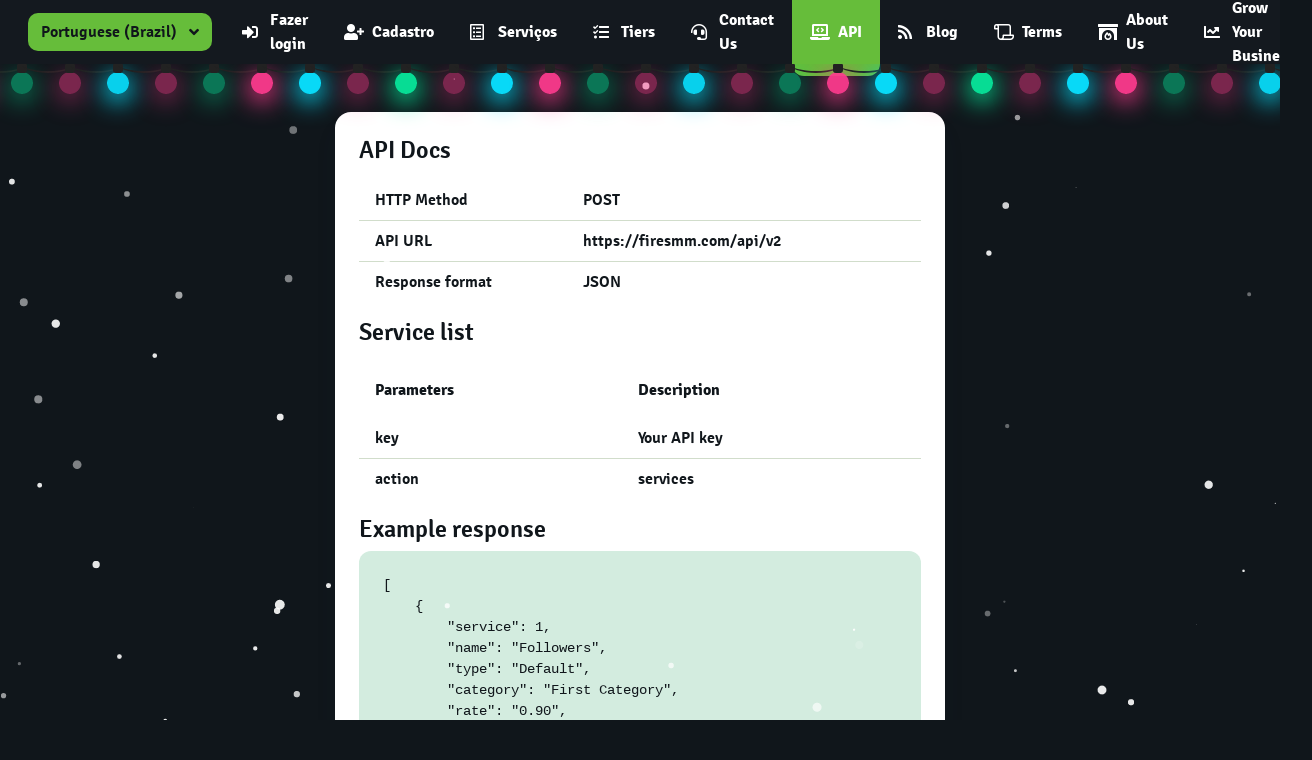

--- FILE ---
content_type: text/html; charset=UTF-8
request_url: https://firesmm.com/bp/api
body_size: 18025
content:
<!DOCTYPE html>
<html id="theme_23" lang="pt-BR">
<head>
  <meta charset="utf-8">
  <meta http-equiv="X-UA-Compatible" content="IE=edge">
  <meta name="viewport" content="width=device-width, initial-scale=1">
  <title>API</title>
  <meta name="keywords" content="">
  <meta name="description" content="">
  <meta name="google-site-verification" content="" />
  <meta name="format-detection" content="telephone=no">

      <link rel="shortcut icon" type="image/ico" href="https://storage.perfectcdn.com/ds1jfz/nmtt8basy8f46gms.png" />
    <link rel="icon" type="image/png" sizes="192x192" href="https://storage.perfectcdn.com/ds1jfz/nmtt8basy8f46gms.png" />
    <link rel="icon" type="image/png" sizes="512x512" href="https://storage.perfectcdn.com/ds1jfz/nmtt8basy8f46gms.png" />
    <link rel="icon" type="image/png" sizes="32x32" href="https://storage.perfectcdn.com/ds1jfz/nmtt8basy8f46gms.png" />
    <link rel="icon" type="image/png" sizes="16x16" href="https://storage.perfectcdn.com/ds1jfz/nmtt8basy8f46gms.png" />
    <link rel="apple-touch-icon" href="https://storage.perfectcdn.com/ds1jfz/nmtt8basy8f46gms.png" />
  
  <!-- HTML5 shim and Respond.js for IE8 support of HTML5 elements and media queries -->
  <!--[if lt IE 9]>
  <script src="https://oss.maxcdn.com/html5shiv/3.7.3/html5shiv.min.js"></script>
  <script src="https://oss.maxcdn.com/respond/1.4.2/respond.min.js"></script>
  <![endif]-->
  <!-- Google tag (gtag.js) -->
<script async src="https://www.googletagmanager.com/gtag/js?id=AW-628335250"></script>
<script>
  window.dataLayer = window.dataLayer || [];
  function gtag(){dataLayer.push(arguments);}
  gtag('js', new Date());

  gtag('config', 'AW-628335250');
</script>

<!-- Essential Meta -->
<meta charset="UTF-8">
<meta name="viewport" content="width=device-width, initial-scale=1.0">
<meta name="description" content="FIRE SMM: Premium SMM panel trusted by 60,000+ users. Real Instagram followers, TikTok likes, YouTube views. Fast delivery & 24/7 support.">

<!-- Canonical -->
<link rel="canonical" href="https://firesmm.com/">

<!-- Open Graph - Optimized -->
<meta property="og:type" content="website">
<meta property="og:url" content="https://firesmm.com/">
<meta property="og:title" content="FIRE SMM - Premium SMM Panel Trusted by 60,000+ Users">
<meta property="og:description" content="Get real Instagram followers, TikTok likes, and YouTube views. Fast delivery, 24/7 support, and premium SMM services.">
<meta property="og:site_name" content="FIRE SMM">

<!-- Twitter Card - Enhanced -->
<meta name="twitter:card" content="summary_large_image">
<meta name="twitter:title" content="FIRE SMM - Premium SMM Panel Trusted by 60,000+ Users">
<meta name="twitter:description" content="Grow your social media with real Instagram followers, TikTok likes, and YouTube views. Fast delivery & 24/7 support.">

<!-- Structured Data - Fixed & Enhanced -->
<script type="application/ld+json">
{
  "@context": "https://schema.org",
  "@type": "Organization", 
  "name": "FIRE SMM",
  "url": "https://firesmm.com/",
  "description": "Premium SMM panel offering real Instagram followers, TikTok likes, YouTube views and social media growth services",
  "address": {
    "@type": "PostalAddress",
    "addressCountry": "US"
  },
  "contactPoint": {
    "@type": "ContactPoint",
    "email": "support@firesmm.com",
    "contactType": "customer service",
    "areaServed": "US",
    "availableLanguage": "English"
  }
}
</script>

<script type="application/ld+json">
{
  "@context": "https://schema.org",
  "@type": "WebSite",
  "name": "FIRE SMM",
  "url": "https://firesmm.com/",
  "potentialAction": {
    "@type": "SearchAction",
    "target": {
      "@type": "EntryPoint",
      "urlTemplate": "https://firesmm.com/search?q={search_term_string}"
    },
    "query-input": "required name=search_term_string"
  }
}
</script>

<!-- Global site tag (gtag.js) - Google Analytics -->
<script async src="https://www.googletagmanager.com/gtag/js?id=G-0XGS23D24K"></script>
<script>
  window.dataLayer = window.dataLayer || [];
  function gtag(){dataLayer.push(arguments);}
  gtag('js', new Date());

  gtag('config', 'G-0XGS23D24K');
</script>

<!-- Google Tag Manager -->
<script>(function(w,d,s,l,i){w[l]=w[l]||[];w[l].push({'gtm.start':
new Date().getTime(),event:'gtm.js'});var f=d.getElementsByTagName(s)[0],
j=d.createElement(s),dl=l!='dataLayer'?'&l='+l:'';j.async=true;j.src=
'https://www.googletagmanager.com/gtm.js?id='+i+dl;f.parentNode.insertBefore(j,f);
})(window,document,'script','dataLayer','GTM-WCGTV62');</script>
<!-- End Google Tag Manager --><link href="https://storage.perfectcdn.com/global/wa5todgs8gxcau01.js" rel="preload" as="script">
<link href="https://storage.perfectcdn.com/global/zakrr3k6kp64akm0.js" rel="preload" as="script">
<link href="https://storage.perfectcdn.com/global/mky2astfdihzzfq6.js" rel="preload" as="script">
<link href="https://storage.perfectcdn.com/global/7o036k2s48wbhlft.js" rel="preload" as="script">
<link href="https://storage.perfectcdn.com/global/jl1a4jy3npeog3dl.js" rel="preload" as="script">

      <link rel="stylesheet" type="text/css" href="https://storage.perfectcdn.com/global/cdpnqxsldm7pguco.css">
      <link rel="stylesheet" type="text/css" href="https://storage.perfectcdn.com/ds1jfz/irt5wwotybxe3mbm.css">
    <script>
    window.modules = {};
  </script>
</head>
<body class="body  body-public">
<div class="wrapper  wrapper-navbar ">
   <div id="block_46">
    <div class="block-wrapper">
        <div class="component_navbar ">
          <div class="component-navbar__wrapper ">
             <div class="sidebar-block__top component-navbar component-navbar__navbar-public editor__component-wrapper ">
                <div>
                   <nav class="navbar navbar-expand-lg navbar-light container-fluid">
                      <div class="navbar-public__header">
                        <div class="sidebar-block__top-brand">
                                                                                <div class="component-navbar-logo">
                              <a href="/bp">
                                <img src="https://storage.perfectcdn.com/ds1jfz/yqjzqkn1wdebke56.png" class="sidebar-block__top-logo" alt="Effective SMM Panel" title="Fastest SMM Panel Platform">
                              </a>
                            </div>
                                                  </div>
                        <button class="navbar-toggler" type="button" data-toggle="collapse" data-target="#navbar-collapse-46" aria-controls="navbar-collapse-46" aria-expanded="false" aria-label="Toggle navigation">
                        <span class="navbar-burger">
                            <span class="navbar-burger-line"></span>
                        </span>
                        </button>
                      </div>
                     <div class="collapse navbar-collapse" id="navbar-collapse-46">
                        <div class="component-navbar-collapse-divider"></div>
                                                  <div class="navbar-languages component_navbar_dropdown">
                            <div class="navbar-dropdown ">
                                                                                                                                                                                                                                                                                                                                                                                                                                                                                                                                                  <div class="navbar-dropdown__name navbar-dropdown__toggle" data-toggle="dropdown" data-hover="dropdown" aria-expanded="false">Portuguese (Brazil)</div>
                                                                                                                                                                                                                                                                                                                                                                                                                                                                                                                                                                                                                                                                                                                                                                                                                                                                    <ul class="navbar-dropdown__container dropdown-menu">
                                                                                                      <li class="navbar-dropdown__item">
                                      <a href="/api" class="navbar-dropdown__link">English</a>
                                    </li>
                                                                                                                                        <li class="navbar-dropdown__item">
                                      <a href="/es/api" class="navbar-dropdown__link">Spanish</a>
                                    </li>
                                                                                                                                        <li class="navbar-dropdown__item">
                                      <a href="/zh/api" class="navbar-dropdown__link">Chinese</a>
                                    </li>
                                                                                                                                        <li class="navbar-dropdown__item">
                                      <a href="/ko/api" class="navbar-dropdown__link">Korean</a>
                                    </li>
                                                                                                                                        <li class="navbar-dropdown__item">
                                      <a href="/ar/api" class="navbar-dropdown__link">Arabic</a>
                                    </li>
                                                                                                                                        <li class="navbar-dropdown__item">
                                      <a href="/fa/api" class="navbar-dropdown__link">فارسی</a>
                                    </li>
                                                                                                                                        <li class="navbar-dropdown__item">
                                      <a href="/fr/api" class="navbar-dropdown__link">French</a>
                                    </li>
                                                                                                                                                                                                          <li class="navbar-dropdown__item">
                                      <a href="/ru/api" class="navbar-dropdown__link">Russian</a>
                                    </li>
                                                                                                                                        <li class="navbar-dropdown__item">
                                      <a href="/ja/api" class="navbar-dropdown__link">Japanese</a>
                                    </li>
                                                                                                                                        <li class="navbar-dropdown__item">
                                      <a href="/de/api" class="navbar-dropdown__link">German</a>
                                    </li>
                                                                                                                                        <li class="navbar-dropdown__item">
                                      <a href="/he/api" class="navbar-dropdown__link">Hebrew</a>
                                    </li>
                                                                                                                                        <li class="navbar-dropdown__item">
                                      <a href="/it/api" class="navbar-dropdown__link">Italian</a>
                                    </li>
                                                                                                                                        <li class="navbar-dropdown__item">
                                      <a href="/id/api" class="navbar-dropdown__link">Indonesian</a>
                                    </li>
                                                                                                                                        <li class="navbar-dropdown__item">
                                      <a href="/th/api" class="navbar-dropdown__link">Thai</a>
                                    </li>
                                                                                                                                        <li class="navbar-dropdown__item">
                                      <a href="/tr/api" class="navbar-dropdown__link">Turkish</a>
                                    </li>
                                                                                                                                        <li class="navbar-dropdown__item">
                                      <a href="/vi/api" class="navbar-dropdown__link">Vietnamese</a>
                                    </li>
                                                                                                                                        <li class="navbar-dropdown__item">
                                      <a href="/pl/api" class="navbar-dropdown__link">Polish</a>
                                    </li>
                                                                                                                                        <li class="navbar-dropdown__item">
                                      <a href="/sv/api" class="navbar-dropdown__link">Swedish</a>
                                    </li>
                                                                                                                                        <li class="navbar-dropdown__item">
                                      <a href="/uk/api" class="navbar-dropdown__link">Ukrainian</a>
                                    </li>
                                                                                                </ul>
                            </div>
                          </div>
                                                 <div class="d-flex component-navbar-collapse">
                           <ul class="navbar-nav">
                                                            <li class="nav-item component-navbar-nav-item component_navbar component-navbar-public-nav-item">
                                 <a class="component-navbar-nav-link component-navbar-nav-link__navbar-public " href="/bp" ><i class="navbar-icon fas fa-sign-in-alt"></i> Fazer login</a>
                               </li>
                                                            <li class="nav-item component-navbar-nav-item component_navbar component-navbar-public-nav-item">
                                 <a class="component-navbar-nav-link component-navbar-nav-link__navbar-public " href="/bp/signup" ><i class="navbar-icon fas fa-user-plus"></i> Cadastro</a>
                               </li>
                                                            <li class="nav-item component-navbar-nav-item component_navbar component-navbar-public-nav-item">
                                 <a class="component-navbar-nav-link component-navbar-nav-link__navbar-public " href="/bp/services" ><i class="navbar-icon far fa-ballot"></i> Serviços</a>
                               </li>
                                                            <li class="nav-item component-navbar-nav-item component_navbar component-navbar-public-nav-item">
                                 <a class="component-navbar-nav-link component-navbar-nav-link__navbar-public " href="/bp/tiers" ><i class="navbar-icon fas fa-tasks"></i> Tiers</a>
                               </li>
                                                            <li class="nav-item component-navbar-nav-item component_navbar component-navbar-public-nav-item">
                                 <a class="component-navbar-nav-link component-navbar-nav-link__navbar-public " href="/bp/contactus" ><i class="navbar-icon fas fa-headset"></i> Contact Us</a>
                               </li>
                                                            <li class="nav-item component-navbar-nav-item component_navbar component-navbar-public-nav-item">
                                 <a class="component-navbar-nav-link component-navbar-nav-link__navbar-public component-navbar-nav-link-active__navbar-public" href="/bp/api" ><i class="navbar-icon fas fa-laptop-code"></i> API</a>
                               </li>
                                                            <li class="nav-item component-navbar-nav-item component_navbar component-navbar-public-nav-item">
                                 <a class="component-navbar-nav-link component-navbar-nav-link__navbar-public " href="/bp/blog" ><i class="navbar-icon fas fa-rss"></i> Blog</a>
                               </li>
                                                            <li class="nav-item component-navbar-nav-item component_navbar component-navbar-public-nav-item">
                                 <a class="component-navbar-nav-link component-navbar-nav-link__navbar-public " href="/bp/terms" ><i class="navbar-icon far fa-scroll"></i> Terms</a>
                               </li>
                                                            <li class="nav-item component-navbar-nav-item component_navbar component-navbar-public-nav-item">
                                 <a class="component-navbar-nav-link component-navbar-nav-link__navbar-public " href="/bp/about-us" ><i class="navbar-icon fas fa-fireplace"></i> About Us</a>
                               </li>
                                                            <li class="nav-item component-navbar-nav-item component_navbar component-navbar-public-nav-item">
                                 <a class="component-navbar-nav-link component-navbar-nav-link__navbar-public " href="https://earnohub.com"  target="_blank" ><i class="navbar-icon fas fa-chart-line"></i> Grow Your Business</a>
                               </li>
                                                        </ul>
                         </div>
                      </div>
                   </nav>
                </div>
             </div>
          </div>
       </div>
    </div>
    <div class="component_navbar"></div>
</div>
   <div class="wrapper-content">
    <div class="wrapper-content__header">
          </div>
    <div class="wrapper-content__body">
      <!-- Main variables *content* -->
      <div id="block_api" class="pt-5 pb-5">
  <div class="block-api">
    <div class="bg"></div>
    <div class="divider-top"></div>
    <div class="divider-bottom"></div>
    <div class="container-fluid">
      <div class="row justify-content-center">
        <div class="col-lg-6">
          <div class="card">
            <div class="table-bg">
              <div class="center-big-content-block">
                <h4 class="mb-3">API Docs</h4>
                  <div class="table-responsive mb-3">
                    <table class="table ">
                      <tbody>
                      <tr>
                        <td class="width-40">HTTP Method</td>
                        <td>POST</td>
                      </tr>
                      <tr>
                        <td>API URL</td>
                        <td>https://firesmm.com/api/v2</td>
                      </tr>
                                            <tr>
                        <td>Response format</td>
                        <td>JSON</td>
                      </tr>
                      </tbody>
                    </table>
                  </div>
                                      <h4 class="mb-3">Service list</h4>
                                          <table class="table  mb-3">
                        <thead>
                        <tr>
                          <th class="width-40">Parameters</th>
                          <th>Description</th>
                        </tr>
                        </thead>
                        <tbody>
                                                  <tr>
                            <td>key</td>
                            <td>Your API key</td>
                          </tr>
                                                  <tr>
                            <td>action</td>
                            <td>services</td>
                          </tr>
                                                </tbody>
                      </table>
                                        <div>
                      <h4>Example response</h4>
                    </div>
                    <pre>
[
    {
        "service": 1,
        "name": "Followers",
        "type": "Default",
        "category": "First Category",
        "rate": "0.90",
        "min": "50",
        "max": "10000",
        "refill": true,
        "cancel": true
    },
    {
        "service": 2,
        "name": "Comments",
        "type": "Custom Comments",
        "category": "Second Category",
        "rate": "8",
        "min": "10",
        "max": "1500",
        "refill": false,
        "cancel": true
    }
]
</pre>
                                      <h4 class="mb-3">Add order</h4>
                                                                  <form class="">
                          <div class="form-group">
                            <select class="form-control input-sm" id="service_type">
                                                              <option value="0">Default</option>
                                                              <option value="10">Package</option>
                                                              <option value="2">Custom Comments</option>
                                                              <option value="9">Mentions</option>
                                                              <option value="3">Mentions with Hashtags</option>
                                                              <option value="4">Mentions Custom List</option>
                                                              <option value="7">Mentions User Followers</option>
                                                              <option value="14">Custom Comments Package</option>
                                                              <option value="15">Comment Likes</option>
                                                              <option value="17">Poll</option>
                                                              <option value="20">Invites from Groups</option>
                                                              <option value="100">Subscriptions</option>
                                                          </select>
                          </div>
                        </form>
                                                                    <div id="type_0" style="display:none;">
                          <table class="table ">
                            <thead>
                            <tr>
                              <th class="width-40">Parameters</th>
                              <th>Description</th>
                            </tr>
                            </thead>
                            <tbody>
                                                          <tr>
                                <td>key</td>
                                <td>Your API key</td>
                              </tr>
                                                          <tr>
                                <td>action</td>
                                <td>add</td>
                              </tr>
                                                          <tr>
                                <td>service</td>
                                <td>Service ID</td>
                              </tr>
                                                          <tr>
                                <td>link</td>
                                <td>Link to page</td>
                              </tr>
                                                          <tr>
                                <td>quantity</td>
                                <td>Needed quantity</td>
                              </tr>
                                                          <tr>
                                <td>runs (optional)</td>
                                <td>Runs to deliver</td>
                              </tr>
                                                          <tr>
                                <td>interval (optional)</td>
                                <td>Interval in minutes</td>
                              </tr>
                                                        </tbody>
                          </table>
                        </div>
                                              <div id="type_10" style="display:none;">
                          <table class="table ">
                            <thead>
                            <tr>
                              <th class="width-40">Parameters</th>
                              <th>Description</th>
                            </tr>
                            </thead>
                            <tbody>
                                                          <tr>
                                <td>key</td>
                                <td>Your API key</td>
                              </tr>
                                                          <tr>
                                <td>action</td>
                                <td>add</td>
                              </tr>
                                                          <tr>
                                <td>service</td>
                                <td>Service ID</td>
                              </tr>
                                                          <tr>
                                <td>link</td>
                                <td>Link to page</td>
                              </tr>
                                                        </tbody>
                          </table>
                        </div>
                                              <div id="type_2" style="display:none;">
                          <table class="table ">
                            <thead>
                            <tr>
                              <th class="width-40">Parameters</th>
                              <th>Description</th>
                            </tr>
                            </thead>
                            <tbody>
                                                          <tr>
                                <td>key</td>
                                <td>Your API key</td>
                              </tr>
                                                          <tr>
                                <td>action</td>
                                <td>add</td>
                              </tr>
                                                          <tr>
                                <td>service</td>
                                <td>Service ID</td>
                              </tr>
                                                          <tr>
                                <td>link</td>
                                <td>Link to page</td>
                              </tr>
                                                          <tr>
                                <td>comments</td>
                                <td>Comments list separated by \r\n or \n</td>
                              </tr>
                                                        </tbody>
                          </table>
                        </div>
                                              <div id="type_9" style="display:none;">
                          <table class="table ">
                            <thead>
                            <tr>
                              <th class="width-40">Parameters</th>
                              <th>Description</th>
                            </tr>
                            </thead>
                            <tbody>
                                                          <tr>
                                <td>key</td>
                                <td>Your API key</td>
                              </tr>
                                                          <tr>
                                <td>action</td>
                                <td>add</td>
                              </tr>
                                                          <tr>
                                <td>service</td>
                                <td>Service ID</td>
                              </tr>
                                                          <tr>
                                <td>link</td>
                                <td>Link to page</td>
                              </tr>
                                                          <tr>
                                <td>quantity</td>
                                <td>Needed quantity</td>
                              </tr>
                                                          <tr>
                                <td>usernames</td>
                                <td>Usernames list separated by \r\n or \n</td>
                              </tr>
                                                        </tbody>
                          </table>
                        </div>
                                              <div id="type_3" style="display:none;">
                          <table class="table ">
                            <thead>
                            <tr>
                              <th class="width-40">Parameters</th>
                              <th>Description</th>
                            </tr>
                            </thead>
                            <tbody>
                                                          <tr>
                                <td>key</td>
                                <td>Your API key</td>
                              </tr>
                                                          <tr>
                                <td>action</td>
                                <td>add</td>
                              </tr>
                                                          <tr>
                                <td>service</td>
                                <td>Service ID</td>
                              </tr>
                                                          <tr>
                                <td>link</td>
                                <td>Link to page</td>
                              </tr>
                                                          <tr>
                                <td>quantity</td>
                                <td>Needed quantity</td>
                              </tr>
                                                          <tr>
                                <td>usernames</td>
                                <td>Usernames list separated by \r\n or \n</td>
                              </tr>
                                                          <tr>
                                <td>hashtags</td>
                                <td>Hashtags list separated by \r\n or \n</td>
                              </tr>
                                                        </tbody>
                          </table>
                        </div>
                                              <div id="type_4" style="display:none;">
                          <table class="table ">
                            <thead>
                            <tr>
                              <th class="width-40">Parameters</th>
                              <th>Description</th>
                            </tr>
                            </thead>
                            <tbody>
                                                          <tr>
                                <td>key</td>
                                <td>Your API key</td>
                              </tr>
                                                          <tr>
                                <td>action</td>
                                <td>add</td>
                              </tr>
                                                          <tr>
                                <td>service</td>
                                <td>Service ID</td>
                              </tr>
                                                          <tr>
                                <td>link</td>
                                <td>Link to page</td>
                              </tr>
                                                          <tr>
                                <td>usernames</td>
                                <td>Usernames list separated by \r\n or \n</td>
                              </tr>
                                                        </tbody>
                          </table>
                        </div>
                                              <div id="type_7" style="display:none;">
                          <table class="table ">
                            <thead>
                            <tr>
                              <th class="width-40">Parameters</th>
                              <th>Description</th>
                            </tr>
                            </thead>
                            <tbody>
                                                          <tr>
                                <td>key</td>
                                <td>Your API key</td>
                              </tr>
                                                          <tr>
                                <td>action</td>
                                <td>add</td>
                              </tr>
                                                          <tr>
                                <td>service</td>
                                <td>Service ID</td>
                              </tr>
                                                          <tr>
                                <td>link</td>
                                <td>Link to page</td>
                              </tr>
                                                          <tr>
                                <td>quantity</td>
                                <td>Needed quantity</td>
                              </tr>
                                                          <tr>
                                <td>username</td>
                                <td>URL to scrape followers from</td>
                              </tr>
                                                        </tbody>
                          </table>
                        </div>
                                              <div id="type_100" style="display:none;">
                          <table class="table ">
                            <thead>
                            <tr>
                              <th class="width-40">Parameters</th>
                              <th>Description</th>
                            </tr>
                            </thead>
                            <tbody>
                                                          <tr>
                                <td>key</td>
                                <td>Your API key</td>
                              </tr>
                                                          <tr>
                                <td>action</td>
                                <td>add</td>
                              </tr>
                                                          <tr>
                                <td>service</td>
                                <td>Service ID</td>
                              </tr>
                                                          <tr>
                                <td>username</td>
                                <td>Username</td>
                              </tr>
                                                          <tr>
                                <td>min</td>
                                <td>Quantity min</td>
                              </tr>
                                                          <tr>
                                <td>max</td>
                                <td>Quantity max</td>
                              </tr>
                                                          <tr>
                                <td>posts (optional)</td>
                                <td>Use this parameter if you want to limit the number of new (future) posts that will be parsed and for which orders will be created. If posts parameter is not set, the subscription will be created for an unlimited number of posts.</td>
                              </tr>
                                                          <tr>
                                <td>old_posts (optional)</td>
                                <td>Number of existing posts that will be parsed and for which orders will be created, can be used if this option is available for the service.</td>
                              </tr>
                                                          <tr>
                                <td>delay</td>
                                <td>Delay in minutes. Possible values: 0, 5, 10, 15, 20, 30, 40, 50, 60, 90, 120, 150, 180, 210, 240, 270, 300, 360, 420, 480, 540, 600</td>
                              </tr>
                                                          <tr>
                                <td>expiry (optional)</td>
                                <td>Expiry date. Format d/m/Y</td>
                              </tr>
                                                        </tbody>
                          </table>
                        </div>
                                              <div id="type_14" style="display:none;">
                          <table class="table ">
                            <thead>
                            <tr>
                              <th class="width-40">Parameters</th>
                              <th>Description</th>
                            </tr>
                            </thead>
                            <tbody>
                                                          <tr>
                                <td>key</td>
                                <td>Your API key</td>
                              </tr>
                                                          <tr>
                                <td>action</td>
                                <td>add</td>
                              </tr>
                                                          <tr>
                                <td>service</td>
                                <td>Service ID</td>
                              </tr>
                                                          <tr>
                                <td>link</td>
                                <td>Link to page</td>
                              </tr>
                                                          <tr>
                                <td>comments</td>
                                <td>Comments list separated by \r\n or \n</td>
                              </tr>
                                                        </tbody>
                          </table>
                        </div>
                                              <div id="type_15" style="display:none;">
                          <table class="table ">
                            <thead>
                            <tr>
                              <th class="width-40">Parameters</th>
                              <th>Description</th>
                            </tr>
                            </thead>
                            <tbody>
                                                          <tr>
                                <td>key</td>
                                <td>Your API key</td>
                              </tr>
                                                          <tr>
                                <td>action</td>
                                <td>add</td>
                              </tr>
                                                          <tr>
                                <td>service</td>
                                <td>Service ID</td>
                              </tr>
                                                          <tr>
                                <td>link</td>
                                <td>Link to page</td>
                              </tr>
                                                          <tr>
                                <td>quantity</td>
                                <td>Needed quantity</td>
                              </tr>
                                                          <tr>
                                <td>username</td>
                                <td>Username of the comment owner</td>
                              </tr>
                                                        </tbody>
                          </table>
                        </div>
                                              <div id="type_17" style="display:none;">
                          <table class="table ">
                            <thead>
                            <tr>
                              <th class="width-40">Parameters</th>
                              <th>Description</th>
                            </tr>
                            </thead>
                            <tbody>
                                                          <tr>
                                <td>key</td>
                                <td>Your API key</td>
                              </tr>
                                                          <tr>
                                <td>action</td>
                                <td>add</td>
                              </tr>
                                                          <tr>
                                <td>service</td>
                                <td>Service ID</td>
                              </tr>
                                                          <tr>
                                <td>link</td>
                                <td>Link to page</td>
                              </tr>
                                                          <tr>
                                <td>quantity</td>
                                <td>Needed quantity</td>
                              </tr>
                                                          <tr>
                                <td>answer_number</td>
                                <td>Answer number of the poll</td>
                              </tr>
                                                        </tbody>
                          </table>
                        </div>
                                              <div id="type_20" style="display:none;">
                          <table class="table ">
                            <thead>
                            <tr>
                              <th class="width-40">Parameters</th>
                              <th>Description</th>
                            </tr>
                            </thead>
                            <tbody>
                                                          <tr>
                                <td>key</td>
                                <td>Your API key</td>
                              </tr>
                                                          <tr>
                                <td>action</td>
                                <td>add</td>
                              </tr>
                                                          <tr>
                                <td>service</td>
                                <td>Service ID</td>
                              </tr>
                                                          <tr>
                                <td>link</td>
                                <td>Link to page</td>
                              </tr>
                                                          <tr>
                                <td>quantity</td>
                                <td>Needed quantity</td>
                              </tr>
                                                          <tr>
                                <td>groups</td>
                                <td>Groups list separated by \r\n or \n</td>
                              </tr>
                                                        </tbody>
                          </table>
                        </div>
                                                              <div>
                      <h4>Example response</h4>
                    </div>
                    <pre>
{
    "order": 23501
}
</pre>
                                      <h4 class="mb-3">Order status</h4>
                                          <table class="table  mb-3">
                        <thead>
                        <tr>
                          <th class="width-40">Parameters</th>
                          <th>Description</th>
                        </tr>
                        </thead>
                        <tbody>
                                                  <tr>
                            <td>key</td>
                            <td>Your API key</td>
                          </tr>
                                                  <tr>
                            <td>action</td>
                            <td>status</td>
                          </tr>
                                                  <tr>
                            <td>order</td>
                            <td>Order ID</td>
                          </tr>
                                                </tbody>
                      </table>
                                        <div>
                      <h4>Example response</h4>
                    </div>
                    <pre>
{
    "charge": "0.27819",
    "start_count": "3572",
    "status": "Partial",
    "remains": "157",
    "currency": "USD"
}
</pre>
                                      <h4 class="mb-3">Multiple orders status</h4>
                                          <table class="table  mb-3">
                        <thead>
                        <tr>
                          <th class="width-40">Parameters</th>
                          <th>Description</th>
                        </tr>
                        </thead>
                        <tbody>
                                                  <tr>
                            <td>key</td>
                            <td>Your API key</td>
                          </tr>
                                                  <tr>
                            <td>action</td>
                            <td>status</td>
                          </tr>
                                                  <tr>
                            <td>orders</td>
                            <td>Order IDs (separated by a comma, up to 100 IDs)</td>
                          </tr>
                                                </tbody>
                      </table>
                                        <div>
                      <h4>Example response</h4>
                    </div>
                    <pre>
{
    "1": {
        "charge": "0.27819",
        "start_count": "3572",
        "status": "Partial",
        "remains": "157",
        "currency": "USD"
    },
    "10": {
        "error": "Incorrect order ID"
    },
    "100": {
        "charge": "1.44219",
        "start_count": "234",
        "status": "In progress",
        "remains": "10",
        "currency": "USD"
    }
}
</pre>
                                      <h4 class="mb-3">Create refill</h4>
                                          <table class="table  mb-3">
                        <thead>
                        <tr>
                          <th class="width-40">Parameters</th>
                          <th>Description</th>
                        </tr>
                        </thead>
                        <tbody>
                                                  <tr>
                            <td>key</td>
                            <td>Your API key</td>
                          </tr>
                                                  <tr>
                            <td>action</td>
                            <td>refill</td>
                          </tr>
                                                  <tr>
                            <td>order</td>
                            <td>Order ID</td>
                          </tr>
                                                </tbody>
                      </table>
                                        <div>
                      <h4>Example response</h4>
                    </div>
                    <pre>
{
    "refill": "1"
}
</pre>
                                      <h4 class="mb-3">Create multiple refill</h4>
                                          <table class="table  mb-3">
                        <thead>
                        <tr>
                          <th class="width-40">Parameters</th>
                          <th>Description</th>
                        </tr>
                        </thead>
                        <tbody>
                                                  <tr>
                            <td>key</td>
                            <td>Your API key</td>
                          </tr>
                                                  <tr>
                            <td>action</td>
                            <td>refill</td>
                          </tr>
                                                  <tr>
                            <td>orders</td>
                            <td>Order IDs (separated by a comma, up to 100 IDs)</td>
                          </tr>
                                                </tbody>
                      </table>
                                        <div>
                      <h4>Example response</h4>
                    </div>
                    <pre>
[
    {
        "order": 1,
        "refill": 1
    },
    {
        "order": 2,
        "refill": 2
    },
    {
        "order": 3,
        "refill": {
            "error": "Incorrect order ID"
        }
    }
]
</pre>
                                      <h4 class="mb-3">Get refill status</h4>
                                          <table class="table  mb-3">
                        <thead>
                        <tr>
                          <th class="width-40">Parameters</th>
                          <th>Description</th>
                        </tr>
                        </thead>
                        <tbody>
                                                  <tr>
                            <td>key</td>
                            <td>Your API key</td>
                          </tr>
                                                  <tr>
                            <td>action</td>
                            <td>refill_status</td>
                          </tr>
                                                  <tr>
                            <td>refill</td>
                            <td>Refill ID</td>
                          </tr>
                                                </tbody>
                      </table>
                                        <div>
                      <h4>Example response</h4>
                    </div>
                    <pre>
{
    "status": "Completed"
}
</pre>
                                      <h4 class="mb-3">Get multiple refill status</h4>
                                          <table class="table  mb-3">
                        <thead>
                        <tr>
                          <th class="width-40">Parameters</th>
                          <th>Description</th>
                        </tr>
                        </thead>
                        <tbody>
                                                  <tr>
                            <td>key</td>
                            <td>Your API key</td>
                          </tr>
                                                  <tr>
                            <td>action</td>
                            <td>refill_status</td>
                          </tr>
                                                  <tr>
                            <td>refills</td>
                            <td>Refill IDs (separated by a comma, up to 100 IDs)</td>
                          </tr>
                                                </tbody>
                      </table>
                                        <div>
                      <h4>Example response</h4>
                    </div>
                    <pre>
[
    {
        "refill": 1,
        "status": "Completed"
    },
    {
        "refill": 2,
        "status": "Rejected"
    },
    {
        "refill": 3,
        "status": {
            "error": "Refill not found"
        }
    }
]
</pre>
                                      <h4 class="mb-3">Create cancel</h4>
                                          <table class="table  mb-3">
                        <thead>
                        <tr>
                          <th class="width-40">Parameters</th>
                          <th>Description</th>
                        </tr>
                        </thead>
                        <tbody>
                                                  <tr>
                            <td>key</td>
                            <td>Your API key</td>
                          </tr>
                                                  <tr>
                            <td>action</td>
                            <td>cancel</td>
                          </tr>
                                                  <tr>
                            <td>orders</td>
                            <td>Order IDs (separated by a comma, up to 100 IDs)</td>
                          </tr>
                                                </tbody>
                      </table>
                                        <div>
                      <h4>Example response</h4>
                    </div>
                    <pre>
[
    {
        "order": 9,
        "cancel": {
            "error": "Incorrect order ID"
        }
    },
    {
        "order": 2,
        "cancel": 1
    }
]
</pre>
                                      <h4 class="mb-3">User balance</h4>
                                          <table class="table  mb-3">
                        <thead>
                        <tr>
                          <th class="width-40">Parameters</th>
                          <th>Description</th>
                        </tr>
                        </thead>
                        <tbody>
                                                  <tr>
                            <td>key</td>
                            <td>Your API key</td>
                          </tr>
                                                  <tr>
                            <td>action</td>
                            <td>balance</td>
                          </tr>
                                                </tbody>
                      </table>
                                        <div>
                      <h4>Example response</h4>
                    </div>
                    <pre>
{
    "balance": "100.84292",
    "currency": "USD"
}
</pre>
                                    <a href="/example.txt" class="btn btn-big-secondary" target="_blank">Example of PHP code</a>
              </div>
            </div>
          </div>
        </div>
      </div>
    </div>
  </div>
</div>

    </div>
    <div class="wrapper-content__footer">
       <div id="block_73" data-block-id="73"><div class="footer ">
    <div class="component_footer_single_line">
        <div class="component-footer">
            <div class="component-footer__public">
                <div class="container-fluid">
                    <div class="row">
                        <div class="col-md-12">
                            <div class="component-footer__public-copyright">
                                                                    <p class="text-center"><span style="text-align: CENTER">© Copyright. All Rights Reserved.</span></p>
                                                            </div>
                        </div>
                    </div>
                </div>
            </div>
        </div>
    </div>
</div></div>     </div>
  </div>
</div>
<!-- Notifications wrapper -->
<div id="notify-wrapper" class="alert alert-success mb-3 hidden" style="display: none;"></div>
<script type="application/ld+json">
{
  "@context": "https://schema.org",
  "@type": "WebSite", 
  "name": "FIRE SMM",
  "url": "https://firesmm.com/",
  "description": "Main SMM Panel for Instagram followers, TikTok likes, YouTube views and social media growth services",
  "potentialAction": {
    "@type": "SearchAction",
    "target": "https://firesmm.com/services?search={search_term_string}",
    "query-input": "required name=search_term_string"
  }
}
</script>

<!-- Google Tag Manager (noscript) -->
<noscript><iframe src="https://www.googletagmanager.com/ns.html?id=GTM-WCGTV62"
height="0" width="0" style="display:none;visibility:hidden"></iframe></noscript>
<!-- End Google Tag Manager (noscript) -->



<style>.particle-snow{position:fixed;top:0;left:0;width:100%;height:100%;z-index:1;pointer-events:none}.particle-snow canvas{position:fixed;top:0;left:0;width:100%;height:100%;pointer-events:none}.christmas-garland{text-align:center;white-space:nowrap;overflow:hidden;position:absolute;z-index:1;padding:0;pointer-events:none;width:100%;height:85px}.christmas-garland .christmas-garland__item{position:relative;width:28px;height:28px;border-radius:50%;display:inline-block;margin-left:20px}.christmas-garland .christmas-garland__item .shape{-webkit-animation-fill-mode:both;animation-fill-mode:both;-webkit-animation-iteration-count:infinite;animation-iteration-count:infinite;-webkit-animation-name:flash-1;animation-name:flash-1;-webkit-animation-duration:2s;animation-duration:2s}.christmas-garland .christmas-garland__item .apple{width:22px;height:22px;border-radius:50%;margin-left:auto;margin-right:auto;margin-top:8px}.christmas-garland .christmas-garland__item .pear{width:12px;height:28px;border-radius:50%;margin-left:auto;margin-right:auto;margin-top:6px}.christmas-garland .christmas-garland__item:nth-child(2n+1) .shape{-webkit-animation-name:flash-2;animation-name:flash-2;-webkit-animation-duration:.4s;animation-duration:.4s}.christmas-garland .christmas-garland__item:nth-child(4n+2) .shape{-webkit-animation-name:flash-3;animation-name:flash-3;-webkit-animation-duration:1.1s;animation-duration:1.1s}.christmas-garland .christmas-garland__item:nth-child(odd) .shape{-webkit-animation-duration:1.8s;animation-duration:1.8s}.christmas-garland .christmas-garland__item:nth-child(3n+1) .shape{-webkit-animation-duration:1.4s;animation-duration:1.4s}.christmas-garland .christmas-garland__item:before{content:"";position:absolute;background:#222;width:10px;height:10px;border-radius:3px;top:-1px;left:9px}.christmas-garland .christmas-garland__item:after{content:"";top:-9px;left:14px;position:absolute;width:52px;height:18px;border-bottom:solid #222 2px;border-radius:50%}.christmas-garland .christmas-garland__item:last-child:after{content:none}.christmas-garland .christmas-garland__item:first-child{margin-left:-40px}</style>
  <script type="text/javascript" src="https://storage.perfectcdn.com/global/wa5todgs8gxcau01.js">
      </script>
  <script type="text/javascript" src="https://storage.perfectcdn.com/global/zakrr3k6kp64akm0.js">
      </script>
  <script type="text/javascript" src="https://storage.perfectcdn.com/global/mky2astfdihzzfq6.js">
      </script>
  <script type="text/javascript" src="https://storage.perfectcdn.com/global/7o036k2s48wbhlft.js">
      </script>
  <script type="text/javascript" src="https://storage.perfectcdn.com/global/jl1a4jy3npeog3dl.js">
      </script>
  <script type="text/javascript" >
     window.modules.layouts = {"theme_id":23,"auth":0,"live":true,"csrftoken":"fCxQGWxGPkebvKEN_r1i94GxGAQJyn7GfdRk4jZnO5hIXBtuDiNuBeGIy1LN1TeE5PVONk2bNIIVvQORchRq3g=="};   </script>
  <script type="text/javascript" >
     window.modules.api = [];   </script>
  <script type="text/javascript" >
     window.modules.user_app_show_config = [];   </script>
  <script type="text/javascript" >
     document.addEventListener('DOMContentLoaded', function() { 
var newYearEvent = new window.NewYearEvent({"snow":{"init":true,"options":{"particles":{"move":{"speed":3,"bounce":false,"enable":true,"random":false,"attract":{"enable":false,"rotateX":600,"rotateY":1200},"out_mode":"out","straight":false,"direction":"bottom"},"size":{"anim":{"sync":false,"speed":40,"enable":false,"size_min":0.1},"value":5,"random":true},"color":{"value":"#fff"},"number":{"value":50,"density":{"enable":true,"value_area":650}},"opacity":{"anim":{"sync":false,"speed":1,"enable":true,"opacity_min":0.9},"value":0.9,"random":true},"line_linked":{"color":"#ffffff","width":1,"enable":false,"opacity":0.8,"distance":500}},"interactivity":{"modes":{"bubble":{"size":4,"speed":3,"opacity":1,"distance":400,"duration":0.3},"repulse":{"speed":3,"distance":200,"duration":0.4}},"events":{"resize":true,"onclick":{"mode":"repulse","enable":true},"onhover":{"mode":"bubble","enable":false}},"detect_on":"window"},"retina_detect":true}},"toys":{"init":false,"options":{"count":40,"speed":6,"images":["data:image\/png;base64,iVBORw0KGgoAAAANSUhEUgAAAGQAAABkCAMAAABHPGVmAAAABGdBTUEAALGPC\/xhBQAAAAFzUkdCAK7OHOkAAAL6UExURUdwTLmrpa4+QKWbmqQ8PqqgnsjGxbOOiptbW5cvMfv7+eDi4fhUXJ5HR51aXK+lpJItL8bAwJQxMuA5QsrHxc3JyJM1NfY\/SY0vMMrBwZYxM8zExJItL\/dBS9vX18PAv\/X19M7JycW4uedES6iioO\/v7pQ9PspDSKCcmcK9vfTz8pyWk9fU1NnU1K9MTrSvrvU7RWRGRfdBSu9NVenp5uLf3pmRj7qtrfU5RPI9RvU6RZAwMvBMU9w6Q4tDROJRVff29dZfZK2opvU6RPY4Q9Y8Q\/1VXNE7Qv\/\/\/+Hh3qefncOpqvY8RpaOi\/iUmrBcXfvP0fpZYtk8RNM\/RZ9rasZHTP9PV701OPXz87lPUZVrauFRWKxUVvq1t\/iFi7BARLJPUWYtLP85\/\/Lx8PEzP\/MzP\/Lx8vDw8PI3QvM1QZiYlJggJf\/\/\/5wkKZceJPQ0QJaWkpkwMpsmKpgiJ5qal+8wPZubmJ4nLJ0zNfPz85mZlfEwPJQsLvQxPu4rOPr4948IE5MmKd8rN5AnKp2dmpQdI5+gnpQoKpOSj\/c4Q4oRGePg4JYpLIUID58aIo8YHvP19pYwMoYoKZIhJo+Lh78ZJuogMPQuOv8+SO3s7Keno5ARG6mrp6WjoNvW1vf29dTQ0P\/+\/o8tL+80P4MhJIshJfT5+tLDxMIaKMILG+fm5ZYOGPoyP6STkqGLiX8oKN\/c3PE8RswRIKIeJP5MVHweIP37+9wzPPReZ4orLaBoasmwsfRDTPJMVsYtNb67uveorY1vbKR9ffi4u5tSU+c0Pi4GB56DgoleXZo8P3YLELWyr4U5Oc0uNsOdnptHS\/OIj550dP7t7u4iMvRsdPfj5KVvcfeYnZF\/fb9pbPrY2r+ChPV6gfrIy9C5usJUV+vo6F4GCfHR1IMvL9UwOb0nL7EqL5VjY4FTUtrOz4NFRbOpqD8KC8lESrIRHJkpLqcnLPUhMdYbKKYyNe9HTr8\/RNB5fr2Oj0gkJNVPVONDTHxzcl4wMZ0sMlQvgIwAAABidFJOUwAKJv4aIv4EEfPlFfw2\/jbES+X+1+RJpmaR0njYa9nAbqT+WHxQhWzLXoqjwe790rb8ejos7VNf2IXDqeTm4\/za\/ZzO5cfUoO6u6OWS2d+OkpnTt\/aYutPItuHEz5iKzuC0NzxHkwAAD7xJREFUaN612glY02eeB3BuoiIUxVrUqqi1Hqhjvaat01Fn2umx3e7s7uycez1EEiCGy3AlnIlcgUIEBwkkkASkRRITVwE55AoTUlHAC0uhUlFRqeBax7N9nv297\/8OKHSe2V\/APi3l\/+H7e4\/\/a\/44Oc2knNe9P9uhti1zd\/rba85ry9ctf417BefFOlEyq8qSi7Vr3Kb4tq0zM5bPrhWJyop3BS5mOZ6+w6LksrKyZOIFyrDHeo7wwez3RfB9u9Y5z8QINi9dulSrHBYItn3gy1xlqaiWHSXI7Lqd\/[base64]\/7ukbUF69zX\/rLp2g2KGqtX7uy3eJ4gN38DjfsX1szzTIDtcPHcI6+y7TDi\/dVlythDITn+jDrC33+50oOXAtj\/v\/89Z4LJ5u0X3oumbSGvMN0Crhmg7l0aIsC9zhOJV461s2TDcmTjs0rmu2T6J9A7XlVQ61YmyZYwoYkD0tZn\/PafePVWNq1\/WTwswJrPp6ReOKRla5fjyJ4K3aVK4M4E2\/GD13fNQy9uF6H57DtvJ14zlOPWr\/xOHHc1+1yQMmCW8m24qnu\/8Kj5Yzm\/bs8EENd3Z29kSL5qNzj75i12Xvueirc6A84Xu279nUolXeDvCZ8RbpvnjB7dtajwV+y5b5LYDyCwzw\/+irh1+ya+Mf9lBf9du0aYGHWWne4O\/jOfN92P2TP412tRkby7VmqpS3v\/ry6u6rRG28uvGvG23p6rEzZ1paPDxgpp0xPru1efN\/vzKjy3vy3Fy2bPnj3XvZX3wD9f2tNpP6DFzHw6Pl3O67uP5K1K1nz64UZmZmFj7r2vz4W1zfnOxePdfFjfe8HdLZZcvKV9\/49cJ\/e+89L68TzQ+ePn2y++HDR+caq7TVgrLkWqiyrx9etUfK9PpTp\/R2a7u6tLQUkpw5M6YxmvoavK09dnvPRqj\/+tPvf\/+bT15fucWFxzSP9ypceqcX1An0ceKE12B\/x8Cl82XJOti\/RTqdTqQrG9bCuriy+fFfcD1+vPnZFaMr1S2zsroaNgRtVeOjL6\/evfvkyZOfo9q5c+cfF765BSMLD6M6QVf9gAiXDn765Nqy4aoxW9fm7x9\/+xeH+vbx95tvtRlXaBEBNYz+UFZdfPCg+QHU0\/nz666fPXv2t\/j++cuamix4Ha7B1uETAyKdiCydbsUt1G8YnS9Sjo5DHU3Jzf0CCv3xDVHfdzVWK9Hc0Gq15Vpt1e46dPHTN27cvHnzu+++s7+MkfDw8L17axLDE4GqqWkVMaVrzE35dPyzs2mdBktTk4V\/4c\/37x+\/f\/z48fvX6+AHratLu37\/\/mfj4w+VWnJrgxlyjrj4d3FxdnjFzULLyemn4UztTWwaYCHmexfIXjZBZdUU\/S9VReEW9J+aLJbOzrT7pxu15XgGohqzRsYxZaeQkBBaKarHM6lWh0p0+fOarMNM1ZBVVCSVdHbOp9py4+b4RhJAs620QcZC4ma5IOQXHOTiEXRrxbdxUbH+8wtFiUWJcN2sw5RWY2AufvPmvXv3YmPFR8VjcH2Y06VqtUbTp4+MI8PYaSSELBKJx5Wfn197O\/v4Bak0cS9UIqrwmqysw03Xb+Bro6vHxv4Ar7ADR4+2l8LVNenp6QqFok2viqQ7Zp+HkbdIgoUE488jX+cev5Ak5e9lVSK\/87P\/iSXrB\/[base64]\/\/eUoEE1EIgM9oFoKCRAAiY6Iswsg\/[base64]\/BkinHa1K2LIIBFsRCVTEYjLr85er6vrNGAp0QG5MMPZhRBymWBEJZPJ5PLKioqXXiHOqm4\/g5PB6dNAdXYamq\/RSLBWPuN22RRkszBysPJgRcUxVCPUOd\/tl1lCQ2cnIT2ZMcJuV4mN1a47J48RwEj3iJ5C5uzMQsMiFBoMnWnzWYhZ\/8J2sZKUmBTU5AotvIMBOPuPmvpm0cg\/IgSvlHCvQTaiGn9huwgmOi87N9vEtAuQgyDo9VaFRuHtgEBJ68+LgoJoRNmdAgdhNFTPGfjo6ILKyoqTcPimkQiUBBv6PjiK\/etkhA+n7Xw2kvv5fRgoalIYmK0eLl8Ac+ck1BffAGKkkQgCgUls4yDvUUhIh0hHd0sQXN1tf2hJkpBzgqTSDoWhHx9fnygwso3sJAchiEyvgiSuVgrx\/CkriY6VpHrUVj1kScJdMnTW1WHpppi8\/rGKioqRLuvB7NzcXBIJxUm6MSKTeavVzMAziPQivP+Gj0O4hq+YlKJe1tBLktKu3zh68iRcvqISSm9LTx\/NzqaRBA6isnqrZr1M\/[base64]\/mLdTyMkQyFEuyAM9Ku2F43JPlIRiw8Akp2SQyERgBzrilEY7SQyl0J+QiAdFkCSWpnVmG\/NJREiCTSsfzDtEJMEMRiZULCQkSsxivSeyYh0EN6f78Bj0s9M4XzvXLJdxMgbDFKJJA3PrjAOUmJNZ7Wru3C\/QtGTAauEiwhRuwdRu6RTIHwpjDoZxoCThHGQErsxfT+FZGLEZM\/[base64]\/87aIPlspJ1A0Cqq7WfaNYGRCRpJSelRxFBGJo2MqtWmeTTyT818ChlsbRVMQiRNQ7oBLwaJMgHSIEYz2QEJZSEqk1pjfIdBmujTSrKolrlp5X9Fzi6ppb6Zz5pdVnWpKRItFhpJp8c9ootA5HZXDRv5D\/r2Owh9CWaQRyRikEg5izG6xzsyLIydhBwT1C6MQLcQYmPa9SZ9kOAgxfmPKu8mYYRVeDGKxZRBIFZm4DO7KnCSVFV7qat1ntskRFpfCwjdr\/hzfdoOw1QIXZETDEIOPIGkZqTaG6w5S2jkDUAsxEECtjAGCV5xRQunFcPzkOhob6PJTiGhXASUglQHhOyXV8cAM\/AYGWL2RrgDE7swVXBnVPchxJuF3KIQKMckBkIR1l8K5iDnGYQ8EtEI3ONhKcinQlInIfC3Rrg6sVb4zQ7IJQZBR6KhpyzEBAicVl6ALGIj\/N6BfiEO84CFNHZpRf1Mt7yoIxFZEyZ4hxa3q4FAIgikEs59UyGw0dbim5awiY1kP+w14LMKaha\/nj4SkQPfUKo22lkITnKn4pR11D4Fwr+YLBIN4RlmYSHEe1HMkFyij0R4jYRF9rX3HCAQesED0qVI75MRyEv0Y7SVBHIeb2GWAUeEVoQdxJGIWYlicjFykJFCRbpJhaNwECHazUnkGoNUcZIY+F4DouRezmIkj0SX08lNJSIzs\/tOBImkZkxwEEOvjjgSCYXXqLckioNvcxGDpLl3kLvicZKSkvZ0Kgict+8kKNJtMjy\/uEmEwt5WL2ISD9HvewhuU+2i9kdJUhJCxBwkr6RHo6C7VdjdnZmusBZghJVkiwUyGKh7SgeTREslqa9nbytiPBx0u\/Iq2zESQSIVo7bRVKJy3qafnXmufPdn8y2kYehgkpgJRNKbfL6fjYjF8EYtjZTojZoYyoBjV0WlvgCtE9msJatd2I8AXV7\/1T+TTisgxfglMJ\/E7bLA06HkixJWkh6TzS6m28Ug8NzxyggsxgK5fN7bq+dOfuDIm\/v6v0Cg8F74HQL0AYqyAiNofdS2spLYNaWl7dQszss70K7ZH4oFeLbZNiKXz3pp9ctu8ER46meabit\/8+5ueKQ3jH9BQaA8SCfRDTFINNoYjZFoaMLwwNuN+zFRCNW15O1X5k73CNjZxR+e+BKQsnscjwk6rQwx9\/gcI0ImiPFHg7LPFkoIhYUfz3Wb2fPfxX7wvBBByp7xC+gOD\/2q7eWzj0RqdTuaYCTyg40gMjPXz\/xR+RzfAD8PeDZpbh\/H90WJV3+vhdWu9tJSTY8YT2OEiO2ZCIhYs+rHPCrHvxbhv2xBeYv+xnzYswwSCfu0IrYbjd5444IsBfLKU30RER+v\/7EC6pkn\/D6Cr\/+ad975T1hE6L0w9jqZmMBEdMasJYvmvfMHiOD+owUKQol45CJCb1IyixGqIBUtBU9Pd3dnJ6e\/leBwbngRoUAYiZbPY5bC3wOg+weB3p3fef2GWA5LwcXp\/614Lq\/\/dtHqubwf+33\/B7Je1Bq9ek\/vAAAAAElFTkSuQmCC","data:image\/png;base64,iVBORw0KGgoAAAANSUhEUgAAAGQAAABkCAMAAABHPGVmAAAABGdBTUEAALGPC\/xhBQAAAAFzUkdCAK7OHOkAAAL3UExURUdwTJM3OJErLJcvMdY6QK0XIZgxNaQ5PqYsMKYfJosiJunt68bJxKEmKf1VXe3s7JI5OpI5OscmMJI5O5E3OJM6O9Q0PeBFTbezsex4f5M5OegLIP5FT9UWJ\/b19bEYIuwcK\/r4+Jc4OLB\/fsA2PqsWHollY\/r5+bGurOs9R5+cmcAcJskjL8AUIr+Xl8RpbPb39vr5+fRETMRGS6SZlv9DTcwlL5kMErIXIbkaJPz7+vr5+ZqWlKcXHsgoMtXBwN8CIP9JUbGmo\/r6+pydmJoOFbc\/QsgqNPr6+vv6+pqbmeFAR7BESPI7RsEvNpkKEe4OKtcoM7lFSfFMU\/U3Q7ZFSPr6+tva2u0IJuLe39APIsd0dfr6+umHierp6dN2ep5OUf9YbegxPukyPugxPecxPeozPuwzP9fW15A0Nbe3t8\/P0M3Mzfb19rS0tJI3OKOjofPx8tjX2fLx8vTz9NXU1sTExPj39\/X09MjIyb+\/v8rKy+YvO9TT1Kalo5ual\/46RZ+fnNLQ0sLBwtvZ27y7u8jGx6enprCvr5eVkrKxsZ2cmpOQjZmYlKyrq7q6uq+urampp768vaurqqCgnsHAwMbGx+42Qfg8Rf79\/cYHEf4yP4+Afv9AS5Y6O5cyNLkYI94tOI1bXY1vbu0uOfz6+sQWIq8rMdouOa8JEJBVV3hbW88dKcM0Oo4vMLcyN+w8RaUuNPPn531nZ7knL74OGNQuOKQJEZkFDZ0bIJZBQ\/E9Rs8xOco6QPTe3tclMP9KVJFpaZknK\/ZFT9XR0qUUHJJMT5GJhu\/Y2S4JCf0kNaQ6O+A3P8UgKz4PEHw3Ofk1P+IwOvHAxOFBSPxQWfnq6cwSHe5QWObQ0FcZG\/HP0auhopMZH748Qefk5K+lpbEhKYNMTaUlK3UeIbgIEIGAfO9lbatkZbiLi7u0s+Df34w8P9dJT6mdneAeKoIKDYaFgtgPHfvx8PYqNvGUmX14dfkQKG9FRtzBwdOzs1oxMvGrr8ejpMdIO2kAAABhdFJOUwC4UkH\/\/i8GER3+JBFu\/P+dh1pr9c0xTqz83\/yZiZmr\/n7r\/eaT\/jSXwHjapEL++lHortlRgrvHwe9n2K\/e0lO6ctvCL3218KO119z0ZXjz2+TJwd2XrZjH2PmszKTPeffdjG4QAAAN3UlEQVRo3q2ad1yTVxfHESMhAqKgWLWIClhxQOu2bq3a1lG737bv+jACWBAjKA5U3BO1KhJWIFRGIEAQQggEqKRRa0BAEJQCguKoUhVxoK9\/vOfeZ2ZgA\/YXPn4U4X6f3znnnnuePDEz60bcoSsXLlw4bdq0d0GTJ0\/+8ks3tylTXFzmTeruF3ggS65ZD8QdyikXxsfHh2MJhUWympoaDqe4qWmpsXW4kxwXrB4xavVXbu9OWznUwdL4mpMcpy9YMNHRjvp\/rl1mYoUPgsTGVlUJhVEyWXk5QIozXRwMftvSbsGI55di47GEUeWfT5g3cZWD\/sU4oB\/Cl8xfPh1ICFKRmCgvFSJKFVCKimR8oKgyM13sjCKEauw6qjRRo9AoFArN3CU8nR\/[base64]\/[base64]\/D47liRr+UUvF0wx7Hm1nRXuyk33K4KzGlIwZhEhtVwg7MaINSAqW2tNwElWH1By0xn1FQps3plygVc\/[base64]\/mH+fCsr624oPMfpLpnQxEHtIDiZYCegviWXo72HBRlXSGJGPH8+YkRHZlNTUyYQoIYxobHwnPOfN\/4A3bixaNGid8aNn\/qRPmvoFFHlq1evrmPdAmUhlSmVGg1ygKRAaxVIJDGjLl26FIYZACjA0tzU3qXlDLp37567O6DmW1lTCKvRDSUlJRcbrnW9fP36nnPcuYyMFyTylrJC+hA0atTzS1jgo0OuaYTrgAQ1NpbdTE3NzgYiqWJ4qVQcDgcCUn\/nzrBh\/5pPYN6b\/eTJk6tIJOnla\/d7Hh7t7eVnOjvRwp2XOjs7q7BgX8oLrv9G6PJlbLt\/f9gjZaiMtVALmZmq\/DRxtY8PH8We0778P5gyO\/rJ1bMlhC42NFy58vSOuqgqtgrmB\/[base64]\/tfr0x3du+6dhGFFNQAXw3XKME3Ss4i2dqebW5uvr9nW8DpLWvvrcjO1oLGDLIkIJtCQIIQgF29A6NRLbxYim937rp2VgD1IYCw0qL\/iha+f3\/P+m27AvZtPLHm0NH963buOBh3HiG0Iu1A6DKzCYhAEIzUUIsgWANqoQHgPz3uhwaGhMD\/2mI1Y6F196z327brx62bT2\/[base64]\/[base64]\/HQy8T2rrvMif2RluDkaiUJDNwGFCpcaOaES4kNC1hqHGDpZpwdBThCEO3pTICsn9axweRLhyk8\/5Gd0x0ea4mSIOR7v\/m1rqwPxJROCIN5sSM\/DBU5IyGLbPXuabYODBYwTEuJJhgtD\/EwKFz5OIiIOxo19gIuLcrI4Obh5\/a5te+4DiXBCJcXzzU5oyCEW5PDhiINHLjzLeFGZhatrCHHzthjqK9gWOAFbA17Wn6EQAPH29sSQA370EMGGoOOEdoIYp2AUOvL48e1nucC4leWPrJCQT6JDAyH3MPA03+9i5YQwYgBBowoDOUaMQuvw9T++ffsZVm5GKzjBOelDQQLJ\/SgIvoic0IkHKwjSeuH4mr1bIiN3R0ZChE7gAB04+tN+iA0sDWvDxVN6jERYwcUVREK+YSCCizjxlBESUplx4dR24mwlZ5GIg6Aj6GVMFy7cBiuV\/v4oXn2IO+GPEYRgYIgvtUu8vEnIsxu7A6hUoCAdIxMBmUAzyn4dOqLE5Sa1PsAMFoQyIihhSpjlJPfGvl0bqK1IoCL1ZwgChLYIJCfuZxoykICMJJwIMOQOa594e7Mh9IbfSjsyvkmAQkH8u4X48um04+pK04OQXmgKDhue7CgvFAQyP3ggj4JQ4QoGCJ\/txACyi32c0FYOkE0FUyLYTijIaMZJ8Fk2BG8TY5Ct+1gQoNCQdW+C0Ik\/y8qJp5dRJ1RSNqKuQtTZAXZW9CCDLPWdCAgndFfRg9BtZR91+nYPOW8SxJN28oCAkJkPICHIibH6eiMEUUIYCN6LiKEDYTkxDTKGfC\/9Q2iQlBNbIvF8cpfgfZLmz4Rrm34X7h4SREDszUgIEy7BHbp3MSXsb+DEZIg\/A2GcCIYxJazvRD9cJjkZrusEJi8WxNP7TRDTwzWcOH3N3md1YQxhOhdAwhDk932\/0tXVW0ioLoQVLlRdYgTZ1UvIEONOfFl5\/zsh1A2wQLCJhPA9daoLwuXXY0gCopBzhA5E8JR2QubdJ0wc1LucZCEIecSbvcfKSYhe4nG4EnoDKcSQIH1ICOGEnXgfRDECMWGfFPoTEAtDJ4Kn9J0DGS0K0rOcnEs3BqFzYtBVehUuGjKQgiTDBBnCguicvm\/phDwYzaxC2TkhnXjjTk8mPsOok8geQQKZcIUwTljVldFrJ\/4Dyec+VpuS8ZyKw\/U\/X92pC0Fyeg8JGkRBPkhmxpX\/RVElTDdIDNnlxz5+TYEkIMhgNoS6ARboQd7CiSGETsrfBhFlZeGDkasbLgIiYx3wb5MTAjKchsxmDvkQBOGzIGEY8mevIIChOr2Z9exoJlxXZDppJ530HHIeO6G3ie5dEAGhEb12Ap0eKH2Y55bvofJiIExKyHCl9hICwWI9PXs\/OJrajFdkuKfoOOkVJCELzhKdJ3Tvz04OJJw0yPhMl+8B5CQFIW6CzhUmDB6o93CWazXSNjkQDV4XZd5ePrgzUoyw6h5AdpJO7mqH2xv5GM78kc3wlCS4RObDVlgPw7UTOzkY91+9UDFuvv3ONvRqfTVSGKNqcZ5JEOp27vCRuLFD7Lt\/yGw9\/9vvhqUhlYury6tJYcgGPxPOk+3wFsWnc8bb97V886ehrIe6cIpVoHwMSxOLxWkA2bxhvTEnzPs3x4\/+dGoHAKZam\/aZq6UuTcUgFcEC5bX+HuBn\/M3nE+SzrFOfzjEVQH0arK\/N119McWnCLHikm\/3g8GbmXcgfiXcldsNzuAMnFy36dA56Zv2RdY8+PUZ\/AMDBbtXXSzGrKeHFuTnjxr1Daxxo\/PjxU9Hi+LLM3kpcS56F3ddL+5i\/1Tr\/B674cAFOsG2QAAAAAElFTkSuQmCC"],"maxSize":80,"launches":"1"}},"garland":{"init":true,"options":{"type":"apple","style":"style1"}},"fireworks":{"init":false,"options":{"delay":{"max":50,"min":40},"friction":0.95}}})
newYearEvent.start()
});   </script>
</body>
</html>

--- FILE ---
content_type: text/css
request_url: https://storage.perfectcdn.com/ds1jfz/irt5wwotybxe3mbm.css
body_size: 31243
content:
:root { --color-id-22: rgba(0, 116, 249, 0.8); --color-id-23: linear-gradient(0deg , rgba(100, 234, 66, 1) 0% , rgba(247, 167, 27, 0) 100% ); --color-id-24: linear-gradient(0deg , rgba(100, 234, 66, 1) 0% , rgba(9, 159, 74, 1) 100% ); --color-id-25: rgba(0, 116, 255, 1); --color-id-26: rgba(38, 162, 94, 0.2); --color-id-27: rgba(0, 116, 255, 0.2); --color-id-28: rgba(0, 116, 255, 1); --color-id-29: linear-gradient(0deg , rgba(33, 41, 50, 1) 0% , rgba(99, 235, 66, 0) 100% ); --color-id-30: rgba(255, 193, 7, 1); --color-id-31: rgba(255, 255, 255, 1); --color-id-32: rgba(38, 163, 94, 1); --color-id-33: rgba(16, 22, 27, 1); --color-id-34: rgba(230, 238, 226, 1); --color-id-35: rgba(24, 161, 84, 1); --color-id-36: rgba(51, 78, 110, 0.05); --color-id-37: rgba(255, 78, 78, 1); --color-id-38: linear-gradient(90deg , rgba(255, 255, 255, 1) 0% , rgba(230, 238, 226, 1) 100% ); --color-id-39: linear-gradient(0deg , rgba(230, 238, 226, 1) 0% , rgba(255, 255, 255, 1) 100% ); --color-id-40: rgba(255, 78, 78, 0.2); --color-id-41: rgba(123, 230, 66, 0.25); --color-id-42: rgba(209, 221, 203, 1); --color-id-43: rgba(61, 71, 83, 1); --color-id-44: rgba(255, 255, 255, 1); --color-id-45: rgba(123, 230, 66, 0.8); --color-id-46: rgba(255, 255, 255, 0.2); --color-id-48: rgba(35, 39, 64, 1); --color-id-49: rgba(40, 45, 75, 1); --color-id-51: linear-gradient(0deg , rgba(40, 45, 75, 1) 0% , rgba(35, 39, 64, 1) 100% ); --color-id-52: rgba(105, 220, 143, 1); --color-id-54: rgba(129, 255, 173, 1); --color-id-55: rgba(117, 232, 158, 1); --color-id-56: radial-gradient(circle at center center, rgba(129, 255, 173, 1) 0% , rgba(117, 232, 158, 1) 100% ); --color-id-57: rgba(88, 173, 88, 1); --color-id-58: rgba(20, 25, 31, 1); --color-id-59: radial-gradient(circle at center center, rgba(138, 63, 226, 1) 0% , rgba(203, 146, 240, 1) 0% , rgba(132, 44, 233, 1) 100% ); --color-id-60: rgba(249, 250, 255, 1); --color-id-61: rgba(3, 148, 141, 1); --color-id-62: rgba(141, 70, 224, 1); --color-id-63: rgba(211, 0, 255, 1); --color-id-64: rgba(120, 73, 255, 1); --color-id-65: rgba(135, 226, 228, 1); --color-id-66: rgba(137, 226, 100, 1); --color-id-67: rgba(161, 150, 239, 1); --color-id-80: rgba(255, 231, 0, 1); --color-id-81: rgba(46, 204, 113, 1); --color-id-82: rgba(241, 196, 15, 1); --color-id-83: rgba(52, 152, 219, 1); --color-id-85: rgba(41, 128, 185, 1); --color-id-87: rgba(52, 152, 219, 1); --color-id-88: rgba(241, 196, 15, 1); --color-id-89: rgba(230, 126, 34, 1); --color-id-91: rgba(243, 156, 18, 1); --color-id-93: rgba(39, 174, 96, 1); --color-id-95: rgba(52, 152, 219, 1); --color-id-96: rgba(26, 188, 156, 1); --color-id-99: rgba(26, 188, 156, 1); --color-id-103: rgba(100, 116, 139, 1); --color-id-104: rgba(44, 177, 163, 1); --color-id-105: rgba(59, 175, 218, 1); --color-id-106: rgba(74, 144, 226, 1); --color-id-107: rgba(46, 204, 113, 1); --color-id-108: rgba(243, 156, 18, 1); --color-id-109: rgba(241, 196, 15, 1); --color-id-110: rgba(155, 89, 182, 1); --color-id-111: rgba(231, 76, 60, 1); --text-dark: var(--color-id-33);--text-white: var(--color-id-44);--link: var(--color-id-28); } .body-public { background: var(--color-id-33); color: var(--text-white) }.body-internal { background: var(--color-id-48); color: var(--text-white); }.text-white { color: var(--color-id-44); }.text-dark { color: var(--color-id-33); }.body a, .body a:focus { color: var(--color-id-28); } 
        @font-face {
          font-family: "Signika";
          font-style: normal;
          font-weight: 300;
          font-display: swap;
          src: url(https://fonts.gstatic.com/s/signika/v10/vEFU2_JTCgwQ5ejvE_oEI3BDa0AdytM.ttf) format('woff');
        }
        @font-face {
          font-family: "Signika";
          font-style: normal;
          font-weight: 400;
          font-display: swap;
          src: url(https://fonts.gstatic.com/s/signika/v10/vEFR2_JTCgwQ5ejvK1YsB3hod0k.ttf) format('woff');
        }
        @font-face {
          font-family: "Signika";
          font-style: normal;
          font-weight: 600;
          font-display: swap;
          src: url(https://fonts.gstatic.com/s/signika/v10/vEFU2_JTCgwQ5ejvE44CI3BDa0AdytM.ttf) format('woff');
        }
        @font-face {
          font-family: "Signika";
          font-style: normal;
          font-weight: 700;
          font-display: swap;
          src: url(https://fonts.gstatic.com/s/signika/v10/vEFU2_JTCgwQ5ejvE-oDI3BDa0AdytM.ttf) format('woff');
        } html, body, .body { font-family: "Signika", sans-serif; font-size: 16px; font-style: normal; font-weight: 600; }h1 { font-family: "Signika", sans-serif; font-size: 3rem; font-style: normal; font-weight: 600; }h2 { font-family: "Signika", sans-serif; font-size: 2.25rem; font-style: normal; font-weight: 600; }h3 { font-family: "Signika", sans-serif; font-size: 1.875rem; font-style: normal; font-weight: 600; }h4 { font-family: "Signika", sans-serif; font-size: 1.5rem; font-style: normal; font-weight: 600; }h5 { font-family: "Signika", sans-serif; font-size: 1.25rem; font-style: normal; font-weight: 600; }h6 { font-family: "Signika", sans-serif; font-size: 1rem; font-style: normal; font-weight: 600; } :root { --button_secondary_text_color: var(--color-id-44);--button_secondary_background_color: var(--color-id-43);--button_secondary_border_color: transparent;--button_secondary_hover_text_color: var(--color-id-44);--button_secondary_hover_background_color: var(--color-id-22);--button_secondary_hover_border_color: transparent;--button_secondary_box_shadow: none;--button_primary_text_color: var(--color-id-44);--button_primary_background_color: var(--color-id-35);--button_primary_border_color: transparent;--button_primary_hover_text_color: var(--color-id-44);--button_primary_hover_background_color: var(--color-id-45);--button_primary_hover_border_color: transparent;--button_primary_box_shadow: 0px 8px 24px 0px var(--color-id-41);--button_action_text_color: var(--color-id-44);--button_action_background_color: var(--color-id-35);--button_action_border_color: transparent;--button_action_hover_text_color: var(--color-id-44);--button_action_hover_background_color: var(--color-id-45);--button_action_hover_border_color: transparent;--button_action_box_shadow: 0px 8px 24px 0px var(--color-id-41); } .btn {  } .btn-big-secondary { font-weight: 700; font-style: normal; font-size: null; padding-left: 12px; padding-right: 12px; padding-top: 12px; padding-bottom: 12px; color: var(--button_secondary_text_color) !important; background: var(--button_secondary_background_color); border-color: var(--button_secondary_border_color); box-shadow: var(--button_secondary_box_shadow); border-style: none; border-top-left-radius: 12px; border-top-right-radius: 12px; border-bottom-left-radius: 12px; border-bottom-right-radius: 12px; border-left-width: 0px; border-right-width: 0px; border-top-width: 0px; border-bottom-width: 0px;  } .btn-big-secondary:hover { color: var(--button_secondary_hover_text_color) !important; background: var(--button_secondary_hover_background_color); border-color: var(--button_secondary_hover_border_color); text-decoration: none;  } .btn-big-secondary:focus { color: var(--button_secondary_text_color) !important; background: var(--button_secondary_background_color); border-color: var(--button_secondary_border_color); text-decoration: none;  } .btn-actions { font-weight: 700; font-style: normal; font-size: null; padding-left: 16px; padding-right: 16px; padding-top: 4px; padding-bottom: 4px; color: var(--button_action_text_color) !important; background: var(--button_action_background_color); border-color: var(--button_action_border_color); box-shadow: var(--button_action_box_shadow); border-style: none; border-top-left-radius: 6px; border-top-right-radius: 6px; border-bottom-left-radius: 6px; border-bottom-right-radius: 6px; border-left-width: 0px; border-right-width: 0px; border-top-width: 0px; border-bottom-width: 0px;  } .btn-actions:hover { color: var(--button_action_hover_text_color) !important; background: var(--button_action_hover_background_color); border-color: var(--button_action_hover_border_color); text-decoration: none;  } .btn-actions:focus { color: var(--button_action_text_color) !important; background: var(--button_action_background_color); border-color: var(--button_action_border_color); text-decoration: none;  } .btn-big-primary { font-weight: 700; font-style: normal; font-size: null; padding-left: 12px; padding-right: 12px; padding-top: 12px; padding-bottom: 12px; color: var(--button_primary_text_color) !important; background: var(--button_primary_background_color); border-color: var(--button_primary_border_color); box-shadow: var(--button_primary_box_shadow); border-style: none; border-top-left-radius: 12px; border-top-right-radius: 12px; border-bottom-left-radius: 12px; border-bottom-right-radius: 12px; border-left-width: 0px; border-right-width: 0px; border-top-width: 0px; border-bottom-width: 0px;  } .btn-big-primary:hover { color: var(--button_primary_hover_text_color) !important; background: var(--button_primary_hover_background_color); border-color: var(--button_primary_hover_border_color); text-decoration: none;  } .btn-big-primary:focus { color: var(--button_primary_text_color) !important; background: var(--button_primary_background_color); border-color: var(--button_primary_border_color); text-decoration: none;  } .btn-big-primary.dropdown-toggle + .dropdown-menu .dropdown-item.active { color: var(--button_primary_text_color)!important; background-color: var(--button_primary_background_color)!important;  } .show > .btn-big-primary.dropdown-toggle { color: var(--button_primary_hover_text_color)!important; background-color: var(--button_primary_hover_background_color)!important; border-color: var(--button_primary_hover_border_color)!important;  }:root { --navbar_private_items_text_color: var(--color-id-44);--navbar_private_background_color: transparent;--navbar_private_items_hover_text_color: var(--color-id-34);--navbar_private_items_hover_background_color: transparent;--navbar_private_items_active_text_color: var(--color-id-44);--navbar_private_items_active_background_color: transparent;--navbar_private_box_shadow: none;--navbar_private_balance_text_color: inherit;--navbar_private_balance_background_color: transparent;--navbar_private_balance_box_shadow: none;--navbar_public_box_shadow: none;--navbar_public_items_text_color: var(--color-id-44);--navbar_public_items_border_color: transparent;--navbar_public_background_color: transparent;--navbar_public_items_active_border_color: transparent;--navbar_public_items_hover_text_color: var(--color-id-34);--navbar_public_items_hover_background_color: transparent;--navbar_public_items_active_text_color: var(--color-id-44);--navbar_public_items_active_background_color: var(--color-id-46); } .wrapper-navbar { --public-navbar-height: 64px;  } .wrapper-sidebar-navbar .wrapper-content { padding-top: 80px;  } .wrapper-navbar .component_navbar_sub { height: 64px;  } + .component_navbar_sub { height: 64px;  }  + .wrapper-content { padding-top: 80px;  } .component-sidebar__menu-logo { height: 80px;  } .sidebar-block__left-menu { padding-bottom: 80px!important;  } .navbar-nav-currencies { color: var(--navbar_private_items_text_color); font-size: null; padding-left: 16px!important; padding-right: 16px!important;  } .component-navbar-public__wrapper { height: 64px;  } .component-navbar-private__wrapper { height: 80px;  } .component-navbar-public-brand a { text-decoration: none; color: inherit;  } .component-navbar-public-brand { text-decoration: none; color: inherit;  } .component-navbar-public-brand:hover { text-decoration: none;  } .component-navbar-private__wrapper .sidebar-block__top-brand { display: none;  } .component-navbar-logo { display: flex;  } .component-navbar-logo a { display: flex; width: inherit;  } .component-navbar-nav-item { position: relative;  } .component-navbar-public-nav-item {  } .component-navbar-private-nav-item { height: 80px;  } .component-navbar-nav-link { display: flex; align-items: center; justify-content: center; text-decoration: none; height: 100%; font-size: null; font-weight: 500;  } .component-navbar-nav-link .badge { margin-left: 6px; margin-right: 6px;  } .component-navbar-nav-link .component-navbar-nav-link-icon { display: flex; min-width: 26px; padding: 0px 3px;  } .component-navbar-nav-link__navbar-private { color: var(--navbar_private_items_text_color)!important; background: var(--navbar_private_background_color); padding-left: 16px; padding-right: 16px; padding-top: 8px; padding-bottom: 8px;  } .component-navbar-nav-link__navbar-private:hover { color: var(--navbar_private_items_hover_text_color)!important; background: var(--navbar_private_items_hover_background_color); text-decoration: none;  } .component-navbar-nav-link-active__navbar-private { color: var(--navbar_private_items_active_text_color)!important; background: var(--navbar_private_items_active_background_color);  } .component-navbar-nav-link-active__navbar-private:hover { color: var(--navbar_private_items_active_text_color)!important; background: var(--navbar_private_items_active_background_color);  } .component-navbar-nav-link-active__navbar-private:focus { color: var(--navbar_private_items_active_text_color)!important; background: var(--navbar_private_items_active_background_color);  } .component-navbar-nav-link__navbar-public { color: var(--navbar_public_items_text_color)!important; background: var(--navbar_public_items_background_color); padding-left: 16px; padding-right: 16px; padding-top: 8px; padding-bottom: 8px; border-style: none; border-top-left-radius: 12px; border-top-right-radius: 12px; border-bottom-left-radius: 12px; border-bottom-right-radius: 12px; border-left-width: 0px; border-right-width: 0px; border-top-width: 0px; border-bottom-width: 0px;  } .component-navbar-nav-link__navbar-public:hover { color: var(--navbar_public_items_hover_text_color) !important; background: var(--navbar_public_items_hover_background_color); text-decoration: none;  } .component-navbar-nav-link__navbar-public:focus { color: var(--navbar_public_items_hover_text_color)!important; background: var(--navbar_public_items_hover_background_color); text-decoration: none;  } .component-navbar-nav-link-active__navbar-public { color: var(--navbar_public_items_active_text_color)!important; background: var(--navbar_public_items_active_background_color);  } .component-navbar-nav-link-active__navbar-public:hover { color: var(--navbar_public_items_active_text_color)!important; background: var(--navbar_public_items_active_background_color);  } .component-navbar-nav-link-active__navbar-public:focus { color: var(--navbar_public_items_active_text_color)!important; background: var(--navbar_public_items_active_background_color);  } .component-navbar-public { height: 64px; box-shadow: var(--navbar_public_box_shadow);  } .component-navbar-private { height: 80px; box-shadow: var(--navbar_private_box_shadow);  } .component-navbar__navbar-private { background: var(--navbar_private_background_color); box-shadow: var(--navbar_private_box_shadow);  } .component-navbar__navbar-public { width: 100%; background: var(--navbar_public_background_color); box-shadow: var(--navbar_public_box_shadow);  } .component-navbar-balance-wrap__navbar-private { padding-top: 22px; padding-bottom: 22px;  } .component-navbar-balance-item__navbar-private { display: flex; align-items: center; justify-content: center; height: 100%; text-decoration: none; font-weight: 500; font-style: normal; color: var(--navbar_private_balance_text_color) !important; background: var(--navbar_private_balance_background_color); padding-left: 16px; padding-right: 16px; border-top-left-radius: 12px; border-top-right-radius: 12px; border-bottom-left-radius: 12px; border-bottom-right-radius: 12px; box-shadow: var(--navbar_private_balance_box_shadow);  } .component-navbar-balance-item__navbar-private:hover { color: var(--navbar_private_balance_text_color) !important; text-decoration: none;  } .component-navbar-private-brand { color: var(--navbar_private_items_text_color); font-size: 0px;  } .component-navbar__navbar-private .navbar { height: 80px;  } .component-navbar__navbar-public .navbar { height: 64px;  } .component-navbar__navbar-public-padding .navbar { padding-top: 24px; padding-bottom: 24px;  } .navbar-burger { position: relative;  } .navbar-light .navbar-toggler { border: none; outline: none; position: relative;  } .navbar-burger-line { display: block; height: 2px; width: 24px; position: relative;  } .navbar-burger-line:before { content: ' '; display: block; position: absolute; left: 0; top: -7px; height: 2px; width: 24px;  } .navbar-burger-line:after { content: ' '; display: block; position: absolute; left: 0; top: 7px; height: 2px; width: 24px;  } .component-navbar__navbar-public .navbar-burger-line:before { background: var(--navbar_public_items_text_color);  } .component-navbar__navbar-private .navbar-burger-line:before { background: var(--navbar_private_items_text_color);  } .component-navbar__navbar-private .navbar-burger-line:after { background: var(--navbar_private_items_text_color);  } .component-navbar__navbar-public .navbar-burger-line:after { background: var(--navbar_public_items_text_color);  } .component-navbar__navbar-public .navbar-burger-line { background: var(--navbar_public_items_text_color);  } .component-navbar__navbar-private .navbar-burger-line { background: var(--navbar_private_items_text_color);  } .navbar-nav { padding-right: 0px; margin-top: 0px;  } .component-navbar-collapse-divider { height: 1px; width: 100%; display: none; opacity: 0.2;  } .component-navbar__navbar-private .component-navbar-collapse-divider { background: var(--navbar_private_items_text_color);  } .component-navbar__navbar-public .component-navbar-collapse-divider { background: var(--navbar_public_items_text_color);  } .navbar-dropdown { position: relative; display: inline-block; margin-top: 4px; padding-bottom: 4px;  } .navbar-dropdown__container { position: absolute; padding: 0px; margin: 0px; top: 100%; background: undefined; min-width: 100%; border-top-left-radius: undefined; border-top-right-radius: undefined; border-bottom-left-radius: undefined; border-bottom-right-radius: undefined; border-color: undefined; box-shadow: undefined; border-style: undefined; border-left-width: undefined; border-right-width: undefined; border-top-width: undefined; border-bottom-width: undefined;  } .navbar-dropdown__item { list-style: none;  } .navbar-dropdown__link { display: block; width: 100%; text-decoration: none; color: undefined; background: undefined; padding-top: undefined; padding-bottom: undefined; padding-left: undefined; padding-right: undefined;  } .navbar-dropdown__link:hover { color: undefined; background: undefined; text-decoration: none;  } .component-navbar-public-brand h1, .component-navbar-public-brand h2, .component-navbar-public-brand h3, .component-navbar-public-brand h4, .component-navbar-public-brand h5, .component-navbar-public-brand h6 { margin-bottom: 0px;  } .component-navbar-public-brand>*:first-child { width: 100%;  } .component-sidebar__menu-brand h1, .component-sidebar__menu-brand h2, .component-sidebar__menu-brand h3, .component-sidebar__menu-brand h4, .component-sidebar__menu-brand h5, .component-sidebar__menu-brand h6 { margin-bottom: 0px;  } .component-sidebar__menu-brand>*:first-child { width: 100%;  } @media (max-width: 991px) {  .component-navbar-private__wrapper-sticky { height: 80px!important;  } .component-navbar-logo { width: inherit;  } .sidebar-block__top-logo { max-height: 80px;  } .component-navbar__navbar-public .navbar { display: flex; flex-wrap: wrap; height: auto; min-height: 64px; padding: 0px 1rem;  } .component-navbar__navbar-private .navbar { height: auto; min-height: 80px; flex-wrap: wrap; padding: 0px 1rem;  } .component-navbar__navbar-private .navbar .navbar-private__header { min-height: 80px;  } .component-navbar__navbar-public .navbar .navbar-public__header { display: flex; justify-content: space-between; align-items: center; width: 100%; min-height: 64px;  } .component-navbar-private__wrapper { height: auto;  }  + .wrapper-content { padding-top: 0px;  } .component-navbar__navbar-public .navbar-collapse { position: relative; top: 0px; left: 0px; width: 100%; background: none;  } .component-navbar__navbar-private .navbar-collapse { position: relative; top: 0px; left: 0px; width: 100%; background: none;  } .component-navbar__navbar-private .component-navbar-collapse { flex-wrap: wrap;  } .component-navbar__navbar-private .component-navbar-private-nav-item { height: auto;  } .component-navbar-collapse { padding-top: 8px; padding-bottom: 8px;  } .component-navbar-collapse-divider { display: none;  } .component-navbar-nav-link { width: 100%; justify-content: flex-start;  } .navbar-nav { width: 100%;  } .component-navbar-private__wrapper .sidebar-block__top-brand { display: block;  } .component-navbar-private-brand { font-size: unset;  } .navbar { flex-flow: row;  } .navbar-nav-currencies { padding-left: 0px !important; padding-right: 0px !important;  } }:root { --sidebar_box_shadow: 0px 8px 24px 0px var(--color-id-36);--sidebar_border_color: transparent;--sidebar_items_text_color: var(--color-id-44);--sidebar_items_border_color: transparent;--sidebar_background_color: var(--color-id-46);--sidebar_brand_text_color: inherit;--sidebar_brand_background_color: transparent;--sidebar_items_hover_text_color: var(--color-id-34);--sidebar_items_hover_background_color: transparent;--sidebar_items_hover_border_color: transparent;--sidebar_items_active_text_color: var(--color-id-33);--sidebar_items_active_background_color: var(--color-id-31);--sidebar_items_active_border_color: transparent; } .component-sidebar_wrapper { flex-basis: 290px; width: 290px;  } .component-sidebar { background: var(--sidebar_background_color); width: 290px; box-shadow: var(--sidebar_box_shadow); border-color: var(--sidebar_border_color); border-left-width: 0px; border-right-width: 0px; border-top-width: 0px; border-bottom-width: 0px; border-style: none;  } .component-navbar__navbar-private { --navbar-margin: 290px; width: calc(100% - var(--navbar-margin) - var(--editor-sidebar));  } .component-sidebar__menu { max-height: calc(100vh); overflow-y: auto;  } .component-sidebar__menu .sidebar-block__left-menu { padding-top: 24px; padding-left: 0px; padding-right: 0px;  } .component-sidebar__menu-logo { display: flex; justify-content: flex-start; color: var(--sidebar_brand_text_color);  } .component-sidebar__menu-logo a { text-decoration: none; color: var(--sidebar_brand_text_color);  } .component-sidebar__menu-logo a:hover { text-decoration: none;  } .component-sidebar__menu .component-navbar-logo { width: 100%; height: 100%; background-repeat: no-repeat; background-size: contain; background-position: center center; margin-left: 12px; margin-right: 12px;  } .component-sidebar__menu-brand { display: flex; align-items: center; width: 100%; padding-left: 12px; padding-right: 12px; color: var(--sidebar_brand_text_color); user-select: text; white-space: pre-wrap; overflow-wrap: break-word;  } .component-sidebar__menu-brand a { text-decoration: none;  } .component-sidebar__menu-item { list-style: none;  } .component-sidebar__menu-item-link { display: flex; align-items: center; word-break: break-all; font-size: null; font-weight: 500; font-style: normal; color: var(--sidebar_items_text_color)!important; background: transparent; padding-left: 12px; padding-right: 12px; padding-top: 8px; padding-bottom: 8px; margin-left: 20px; margin-right: 20px; margin-top: 8px; margin-bottom: 8px; border-top-left-radius: 12px; border-top-right-radius: 12px; border-bottom-left-radius: 12px; border-bottom-right-radius: 12px; border-color: var(--sidebar_items_border_color); border-left-width: 0px; border-right-width: 0px; border-top-width: 0px; border-bottom-width: 0px; border-style: none; text-decoration: none;  } .component-sidebar__menu-item-link .badge { margin-left: auto;  } .sidebar-rtl .component-sidebar__menu-item-link .badge { margin-left: 0px!important; margin-right: auto;  } .component-sidebar__menu-item-link:hover { color: var(--sidebar_items_hover_text_color)!important; background: var(--sidebar_items_hover_background_color); border-color: var(--sidebar_items_hover_border_color); text-decoration: none;  } .component-sidebar__menu-item-active .component-sidebar__menu-item-link { color: var(--sidebar_items_active_text_color)!important; background: var(--sidebar_items_active_background_color); border-color: var(--sidebar_items_active_border_color); font-weight: bold;  } .component_private_navbar .component-sidebar__menu-logo { background: var(--sidebar_brand_background_color);  } @media (max-width: 991px) {  .component-navbar__navbar-private { width: 100%;  } .sidebar-block__top-logo { --sidebar-width: 290px; max-width: calc(var(--sidebar-width) - 40px);  } .component-sidebar_wrapper { display: none;  } }:root { --form_group_input_background_color: var(--color-id-36);--form_group_input_text_color: var(--color-id-33);--form_group_input_border_color: transparent;--form_group_input_box_shadow: none;--form_group_input_focus_background_color: var(--color-id-42);--form_group_input_focus_text_color: var(--color-id-33);--form_group_input_focus_border_color: transparent;--form_group_input_label_text_color: var(--color-id-33);--form_group_input_small_text_color: var(--color-id-33);--form_group_dropdown_box_shadow: 0px 8px 24px 0px var(--color-id-36);--form_group_dropdown_border_color: transparent;--form_group_dropdown_items_background_color: var(--color-id-31);--form_group_dropdown_items_text_color: var(--color-id-33);--form_group_dropdown_items_active_text_color: var(--color-id-35);--form_group_dropdown_items_active_background_color: transparent;--form_group_dropdown_items_hover_background_color: var(--color-id-35);--form_group_dropdown_items_hover_text_color: var(--color-id-44);--form_group_icon_color: var(--color-id-43);--form_group_search_placeholder: var(--color-id-43); } textarea { resize: none;  } .form-control { background-color: var(--form_group_input_background_color)!important; border-color: var(--form_group_input_border_color); color: var(--form_group_input_text_color); font-size: null; font-weight: inherit; height: 40px; border-top-left-radius: 8px; border-top-right-radius: 8px; border-bottom-left-radius: 8px; border-bottom-right-radius: 8px; border-left-width: 0px; border-right-width: 0px; border-top-width: 0px; border-bottom-width: 0px; border-style: none; padding-left: 12px; padding-right: 12px; box-shadow: var(--form_group_input_box_shadow); outline: none;  } .form-group input:read-only { opacity: 0.5;  } .form-group input:read-only:focus { background-color: var(--form_group_input_background_color)!important; border-color: var(--form_group_input_border_color); color: var(--form_group_input_text_color);  } .form-group input:-moz-read-only { opacity: 0.5;  } .form-group input:disabled { opacity: 0.5;  } .form-control:focus { background-color: var(--form_group_input_focus_background_color) !important; border-color: var(--form_group_input_focus_border_color); color: var(--form_group_input_focus_text_color); box-shadow: none; outline: none;  } textarea.form-control { height: 160px;  } .form-group label { font-weight: 700; font-style: normal; color: var(--form_group_input_label_text_color); font-size: null; margin-bottom: 8px;  } .form-group small { display: block; color: var(--form_group_input_small_text_color); font-size: 0.9rem; margin-top: 8px;  } select.form-control:not([multiple]) { -webkit-appearance: none; -moz-appearance: none; background-position: right 12px top 50%, 0 0; background-repeat: no-repeat; background-image: url([data-uri]);  } .input-group .form-control { border-top-right-radius: 0px; border-bottom-right-radius: 0px;  } .input-group-prepend .btn { z-index: inherit;  } .input-group-append .btn { z-index: inherit; border-bottom-left-radius: 0px!important; border-top-left-radius: 0px!important; border-top-right-radius: 8px; border-bottom-right-radius: 8px; display: flex; align-items: center; justify-content: center;  } .input-group-btn .btn { z-index: inherit; border-bottom-left-radius: 0px; border-top-left-radius: 0px; display: flex; align-items: center; justify-content: center; height: 100%;  } .form-group-rtl select.form-control:not([multiple]) { background-position: left 18px top 50%, 0 0;  } .form-group-rtl .form-group { text-align: right;  } .form-group-rtl .form-group label { text-align: right;  } .form-group-rtl .form-group small { text-align: right;  } .form-group-rtl .input-group .form-control { border-top-left-radius: 0px!important; border-bottom-left-radius: 0px!important; border-top-right-radius: 8px!important; border-bottom-right-radius: 8px!important;  } .form-group-rtl .input-group-append .btn { border-bottom-right-radius: 0px!important; border-top-right-radius: 0px!important; border-bottom-left-radius: 8px!important; border-top-left-radius: 8px!important;  } .form-group-rtl .input-group-btn .btn { border-bottom-right-radius: 0px!important; border-top-right-radius: 0px!important; border-bottom-left-radius: 8px!important; border-top-left-radius: 8px!important;  } .form-group-rtl .dropdown-menu { right: 0px!important; transform: none!important; top: 100%!important; text-align: start!important;  } .form-group-rtl .dropdown-toggle { text-align: right!important;  } .form-group-rtl .dropdown-toggle::after { margin-right: 0.255em; margin-left: 0px!important;  } .form-group-rtl .select2-container { left: auto !important;  } .form-group-rtl .bootstrap-datetimepicker-widget.dropdown-menu { inset: inherit !important;  } .form-group-rtl .bootstrap-datetimepicker-widget .list-unstyled { padding-right: 0px;  } .select2-container .select2-selection--single { height: 40px;  } .form-group .select2-container .dropdown-menu { padding: 0px; margin: 0px;  } .form-group .select2-container--open .dropdown-menu { background-color: var(--form_group_dropdown_items_background_color); color: var(--form_group_dropdown_items_text_color); border-top-left-radius: 8px; border-top-right-radius: 8px; border-bottom-left-radius: 8px; border-bottom-right-radius: 8px;  } .form-group .select2-container--open .select2-dropdown { margin-top: 8px; border-left-width: 0px; border-right-width: 0px; border-top-width: 0px; border-bottom-width: 0px; border-color: var(--form_group_dropdown_border_color); border-style: solid; box-shadow: var(--form_group_dropdown_box_shadow); overflow: hidden;  } .form-group .select2-search__field { padding-left: 2.3rem;  } .form-group .select2-results__option a { font-weight: inherit; padding-left: 12px; padding-right: 12px; color: var(--form_group_dropdown_items_text_color); background-color: var(--form_group_dropdown_items_background_color); text-decoration: none;  } .form-group .select2-results__option { font-weight: inherit; font-size: null;  } .form-group .select2-results__option.active a { color: var(--form_group_dropdown_items_active_text_color); background-color: var(--form_group_dropdown_items_background_color); text-decoration: none;  } .form-group .select2-results__option a:hover { color: var(--form_group_dropdown_items_hover_text_color); background-color: var(--form_group_dropdown_items_hover_background_color); text-decoration: none;  } .form-group .select2-results__option.active a:hover { color: var(--form_group_dropdown_items_hover_text_color); background-color: var(--form_group_dropdown_items_hover_background_color); text-decoration: none;  } .form-group .select2-dropdown, .select2-results__options { padding-top: 0px; border-top-left-radius: 8px; border-top-right-radius: 8px; border-bottom-left-radius: 8px; border-bottom-right-radius: 8px; max-height: 408px!important;  } .form-group .select2-results__options { border-top-left-radius: 8px; border-top-right-radius: 8px;  } .form-group .select2-container--open .select2-selection--single { background-color: var(--form_group_input_focus_background_color); border-bottom-left-radius: 8px; border-bottom-right-radius: 8px;  } .form-group .select2-selection--single { display: flex; align-items: center;  } .form-group .select2-search__field-icon { padding-left: 0.6em; color: var(--form_group_input_text_color); display: flex; align-items: center;  } .form-group .select2-selection__id { vertical-align: middle;  } .form-group .select2-search--dropdown { padding-left: 8px; padding-right: 8px; padding-bottom: 8px; padding-top: 6px;  } .form-group .select2-selection__arrow b { border-top-color: var(--form_group_input_text_color);  } .form-group .select2-container--open .select2-selection__arrow b { border-bottom-color: var(--form_group_input_text_color);  } .select2-container--default .select2-results__option[aria-selected=true] { background-color: inherit;  } .form-group .files-wrapper .files-label { color: var(--form_group_input_label_text_color);  } .form-group .search-dropdown .input-wrapper { position: relative; --form-group-search-paddings: 12px; --form-group-border-width-right: 0px; --form-group-border-width-left: 0px;  } .form-group .search-dropdown .input-wrapper .form-control { padding-left: calc(var(--form-group-search-paddings) + 28px); padding-right: calc(var(--form-group-search-paddings) + 14px);  } .form-group .search-dropdown .input-wrapper .input-wrapper__prepend, .form-group .search-dropdown .input-wrapper .input-wrapper__append { position: absolute; background: none; border: none; top: 50%; transform: translateY(-50%); padding: 0px 2px; color: var(--form_group_icon_color);  } .form-group .search-dropdown .input-wrapper .input-wrapper__prepend:hover, .form-group .search-dropdown .input-wrapper .input-wrapper__append:hover { opacity: 0.5;  } .form-group .search-dropdown .input-wrapper .input-wrapper__prepend { left: var(--form-group-search-paddings);  } .form-group .search-dropdown .input-wrapper .input-wrapper__append { font-size: 12px; right: 16px;  } .form-group .search-dropdown .input-wrapper .form-control::placeholder { color: var(--form_group_search_placeholder);  } .form-group .search-dropdown .input-wrapper .form-control::-webkit-input-placeholder { color: var(--form_group_search_placeholder);  } .form-group .search-dropdown .input-wrapper .form-control::-moz-placeholder { color: var(--form_group_search_placeholder);  } .form-group .search-dropdown .input-wrapper .form-control::-ms-input-placeholder { color: var(--form_group_search_placeholder);  } .form-group-rtl .search-dropdown .input-wrapper .form-control { padding-right: calc(var(--form-group-search-paddings) + 28px); padding-left: calc(var(--form-group-search-paddings) + 14px);  } .form-group-rtl .search-dropdown .input-wrapper .input-wrapper__prepend { left: auto; right: var(--form-group-search-paddings);  } .form-group-rtl .search-dropdown .input-wrapper .input-wrapper__append { right: auto; left: 16px;  }:root { --services_description_background_color: var(--color-id-27);--services_description_border_color: transparent;--services_description_text_color: var(--color-id-33);--services_description_box_shadow: none; } .panel-description { padding-top: 8px; padding-left: 12px; padding-right: 12px; padding-bottom: 8px; color: var(--services_description_text_color); font-size: null; border-color: var(--services_description_border_color); background: var(--services_description_background_color); border-top-left-radius: 8px; border-top-right-radius: 8px; border-bottom-left-radius: 8px; border-bottom-right-radius: 8px; border-left-width: 0px; border-right-width: 0px; border-top-width: 0px; border-bottom-width: 0px; border-style: none; box-shadow: var(--services_description_box_shadow);  }:root { --checkbox_radio_text_color: var(--color-id-31);--checkbox_radio_checked_background_color: var(--color-id-35);--checkbox_radio_unchecked_background_color: var(--color-id-34); } .form-group__checkbox { display: block; position: relative; -webkit-user-select: none; -moz-user-select: none; -ms-user-select: -ms-user-select; user-select: none;  } .form-group__checkbox label { margin-bottom: 0px; font-weight: 400; font-style: normal;  } .form-group__checkbox-label { width: 16px; height: 16px; margin-right: 8px; position: relative; vertical-align: middle;  } .form-group__label-title { position: relative; vertical-align: middle;  } .form-group__checkbox input { position: absolute; opacity: 0; cursor: pointer; height: 0; width: 0;  } .checkmark { position: absolute; top: 0; left: 0; cursor: pointer; font-size: 16px; width: 16px; height: 16px; background: var(--checkbox_radio_unchecked_background_color); border-top-left-radius: 3px; border-top-right-radius: 3px; border-bottom-left-radius: 3px; border-bottom-right-radius: 3px;  } .form-group__checkbox:hover input ~ .checkmark { background: var(--checkbox_radio_unchecked_background_color);  } .form-group__checkbox input:checked ~ .checkmark { background: var(--checkbox_radio_checked_background_color);  } .form-group__checkbox:after { content: ' '; position: absolute; display: none;  } .form-group__checkbox input:checked ~ .checkmark:after { content: "\f00c"; display: flex; align-items: center; justify-content: center; font-family: 'Font Awesome 5 Pro'; font-weight: 900; width: 16px; height: 16px; font-size: 0.7em;  } .form-group__checkbox .checkmark:after { color: var(--checkbox_radio_text_color);  } .radiomark { position: absolute; top: 0; left: 0; cursor: pointer; width: 16px; height: 16px; background: var(--checkbox_radio_unchecked_background_color); border-top-left-radius: 45px; border-top-right-radius: 45px; border-bottom-left-radius: 45px; border-bottom-right-radius: 45px;  } .form-group__checkbox:hover input ~ .radiomark { background: var(--checkbox_radio_unchecked_background_color);  } .form-group__checkbox input:checked ~ .radiomark { background: var(--checkbox_radio_checked_background_color);  } .form-group__checkbox input:checked ~ .radiomark:after { content: " "; display: flex; align-items: center; justify-content: center; width: 16px; height: 16px; transform: scale(0.5); border-color: var(--checkbox_radio_checked_background_color); border-style: solid; background: var(--checkbox_radio_text_color);  } .form-group__checkbox .radiomark:after { border-top-left-radius: 45px; border-top-right-radius: 45px; border-bottom-left-radius: 45px; border-bottom-right-radius: 45px; color: var(--checkbox_radio_text_color);  } .form-group__checkbox-rtl .form-group__checkbox-label { margin-right: 0px; margin-left: 8px;  } @media (max-width: 768px) {  .form-group__label-title { display: inline; vertical-align: inherit;  } }:root { --alert_success_text_color: var(--color-id-32);--alert_success_background_color: var(--color-id-26);--alert_success_border_color: transparent;--alert_danger_text_color: var(--color-id-37);--alert_danger_background_color: var(--color-id-40);--alert_danger_border_color: transparent;--alert_info_text_color: var(--color-id-25);--alert_info_background_color: var(--color-id-27);--alert_info_border_color: transparent; } .alert { margin-bottom: 0px; text-align: left; font-weight: 500; font-style: normal; font-size: null; padding-top: 16px; padding-left: 16px; padding-right: 16px; padding-bottom: 16px; border-top-left-radius: 8px; border-top-right-radius: 8px; border-bottom-left-radius: 8px; border-bottom-right-radius: 8px; border-left-width: 0px; border-right-width: 0px; border-top-width: 0px; border-bottom-width: 0px; border-style: none;  } .alert-info { color: var(--alert_info_text_color); background: var(--alert_info_background_color); border-color: var(--alert_info_border_color);  } .alert-success { color: var(--alert_success_text_color); background: var(--alert_success_background_color); border-color: var(--alert_success_border_color);  } .alert-success h4 { color: var(--alert_success_text_color);  } .alert-danger { color: var(--alert_danger_text_color)!important; background: var(--alert_danger_background_color); border-color: var(--alert_danger_border_color);  } .alert .close { height: 100%; padding: 0px 12px; font-size: 16px; outline: none;  } .alert-danger .close:hover { color: var(--alert_danger_text_color);  } .alert-success .close:hover { color: var(--alert_success_text_color);  } .alert-info .close:hover { color: var(--alert_info_text_color);  } .alert-rtl .alert { text-align: right;  }:root { --card_background_color: var(--color-id-31);--card_text_color: var(--text-dark);--card_border_color: transparent;--card_box_shadow: 0px 16px 24px 0px var(--color-id-36); } .card { padding-top: 24px; padding-left: 24px; padding-right: 24px; padding-bottom: 24px; border-color: var(--card_border_color); background: var(--card_background_color); color: var(--card_text_color); border-top-left-radius: 16px; border-top-right-radius: 16px; border-bottom-left-radius: 16px; border-bottom-right-radius: 16px; border-left-width: 0px; border-right-width: 0px; border-top-width: 0px; border-bottom-width: 0px; border-style: none; box-shadow: var(--card_box_shadow);  }:root { --badge_primary_text_color: var(--color-id-44);--badge_primary_background_color: var(--color-id-25);--badge_primary_box_shadow: none;--badge_secondary_text_color: var(--color-id-44);--badge_secondary_background_color: var(--color-id-43);--badge_secondary_box_shadow: none;--badge_danger_text_color: var(--color-id-44);--badge_danger_background_color: var(--color-id-37);--badge_danger_box_shadow: transparent;--badge_warning_text_color: var(--color-id-44);--badge_warning_background_color: var(--color-id-30);--badge_warning_box_shadow: none; } .badge { font-weight: 700; font-style: normal; font-size: null; padding-left: 6px; padding-right: 6px; padding-top: 4px; padding-bottom: 4px;  } .badge-primary { color: var(--badge_primary_text_color); background: var(--badge_primary_background_color); box-shadow: var(--badge_primary_box_shadow); border-top-left-radius: 6px!important; border-top-right-radius: 6px!important; border-bottom-left-radius: 6px!important; border-bottom-right-radius: 6px!important;  } .badge-secondary { color: var(--badge_secondary_text_color); background: var(--badge_secondary_background_color); box-shadow: var(--badge_secondary_box_shadow); border-top-left-radius: 6px!important; border-top-right-radius: 6px!important; border-bottom-left-radius: 6px!important; border-bottom-right-radius: 6px!important;  } .badge-danger { color: var(--badge_danger_text_color); background: var(--badge_danger_background_color); box-shadow: var(--badge_danger_box_shadow); border-top-left-radius: 6px; border-top-right-radius: 6px; border-bottom-left-radius: 6px; border-bottom-right-radius: 6px;  } .badge-warning { color: var(--badge_warning_text_color); background: var(--badge_warning_background_color); box-shadow: var(--badge_warning_box_shadow); border-top-left-radius: 6px; border-top-right-radius: 6px; border-bottom-left-radius: 6px; border-bottom-right-radius: 6px;  }:root { --tabs_text_color: var(--color-id-44);--tabs_background_color: var(--color-id-46);--tabs_border_color: transparent;--tabs_hover_text_color: var(--color-id-33);--tabs_hover_background_color: var(--color-id-31);--tabs_hover_border_color: transparent;--tabs_active_text_color: var(--color-id-33);--tabs_active_background_color: var(--color-id-31);--tabs_active_border_color: transparent; } .tab { padding: 0px;  } .tab .nav-item { margin-right: 8px;  } .tab .nav-item .nav-link { font-size: null; font-weight: 500; font-style: normal; padding-top: 8px; padding-bottom: 8px; padding-left: 12px; padding-right: 12px; color: var(--tabs_text_color); background: var(--tabs_background_color); border-color: var(--tabs_border_color); border-top-left-radius: 12px; border-top-right-radius: 12px; border-bottom-left-radius: 12px; border-bottom-right-radius: 12px; border-style: solid; border-left-width: 0px; border-right-width: 0px; border-top-width: 0px; border-bottom-width: 0px;  } .tab .nav-item .active { font-size: null; letter-spacing: null; color: var(--tabs_active_text_color); background: var(--tabs_active_background_color); border-color: var(--tabs_active_border_color);  } .tab .nav-item .nav-link:not(.active):hover { color: var(--tabs_hover_text_color); background: var(--tabs_hover_background_color); border-color: var(--tabs_hover_border_color); text-decoration: none;  } @media (max-width: 768px) {  .tab .nav-item { width: 100%; margin-right: 0px; margin-bottom: 8px;  } .tab-rtl .tab .nav-item { text-align: right;  } }:root { --table_box_shadow: 0px 16px 24px 0px var(--color-id-36);--table_thead_text_color: var(--color-id-33);--table_thead_background_color: var(--color-id-31);--table_tbody_text_color: var(--color-id-33);--table_tbody_background_odd_color: var(--color-id-46);--table_tbody_background_even_color: var(--color-id-46);--table_tbody_background_color: var(--color-id-31);--table_tbody_border_color: var(--color-id-42); } .table-wr { box-shadow: var(--table_box_shadow); border-top-left-radius: 16px; border-top-right-radius: 16px; border-bottom-left-radius: 16px; border-bottom-right-radius: 16px;  } .table { margin-bottom: 0px; border-top-left-radius: 16px; border-top-right-radius: 16px; border-bottom-left-radius: 16px; border-bottom-right-radius: 16px; background: var(--table_tbody_background_color);  } .table .nowrap { white-space: nowrap;  } .table thead {  } .table thead tr th .form-control { font-weight: 400;  } .table thead tr th { font-size: null; border-bottom: none; padding-top: 8px; padding-bottom: 8px; padding-left: 7px; padding-right: 7px; border-top: none; border-left: none; border-right: none; vertical-align: middle; height: 56px; color: var(--table_thead_text_color); background: var(--table_thead_background_color);  } .table__header-none { background: var(--table_tbody_background_color)!important;  } .table tbody tr td { font-size: null!important; padding-top: 8px; padding-bottom: 8px; padding-left: 7px; padding-right: 7px; vertical-align: middle; height: 40px; color: var(--table_tbody_text_color); background: var(--table_tbody_background_color); border-color: var(--table_tbody_border_color); border-bottom-width: 1px; border-bottom-style: solid; border-bottom-color: var(--table_tbody_border_color); -webkit-touch-callout: none; -webkit-tap-highlight-color: transparent;  } .table tbody tr td:first-child { padding-left: 16px;  } .table tbody tr td:last-child { padding-right: 16px;  } .table thead tr th:first-child { padding-left: 16px; border-top-left-radius: 16px;  } .table thead tr th:last-child { padding-right: 16px; border-top-right-radius: 16px;  } .table tbody tr:last-child td { border-bottom: none;  } .table tbody tr:first-child td { border-top: 0px;  } .table tbody tr:last-child td:first-child { border-bottom-left-radius: 16px;  } .table tbody tr:last-child td:last-child { border-bottom-right-radius: 16px;  } .table tbody tr:nth-child(even) td { background: var(--table_tbody_background_even_color);  } .table tbody tr:nth-child(odd) td { background: var(--table_tbody_background_odd_color);  } .table-rtl .table thead tr th:first-child { padding-left: 7px; padding-right: 16px; border-top-left-radius: 0px!important; border-top-right-radius: 16px;  } .table-rtl .table thead tr th:last-child { padding-right: 7px; padding-left: 16px; border-top-right-radius: 0px!important; border-top-left-radius: 16px;  } .table-rtl .table tbody tr td:first-child { padding-left: 7px !important; padding-right: 16px!important;  } .table-rtl .table tbody tr td:last-child { padding-left: 16px!important; padding-right: 7px !important;  } .table-rtl .table tbody tr td { text-align: right;  } .table-rtl .table thead tr th { text-align: right;  } .table-rtl .table tbody tr:last-child td:last-child { border-bottom-right-radius: 0px; border-bottom-left-radius: 16px;  } .table-rtl .table tbody tr:last-child td:first-child { border-bottom-left-radius: 0px; border-bottom-right-radius: 16px;  } .table-responsive .table-service { min-width: 120px; max-width: 650px; word-break: break-all;  } .table-responsive .table-link { min-width: 120px; max-width: 650px; word-break: break-all;  } @media (max-width: 991px) {  .table-responsive thead tr th { white-space: nowrap;  } .table-responsive .table-link { white-space: nowrap; text-overflow: ellipsis; overflow: hidden;  } .table-responsive-classic { border: 0; box-shadow: none;  } .table-responsive-classic thead { border: none; height:: 1px; width: 1px; margin: -1px; overflow: hidden; padding: 0px; position: absolute; display: none;  } .table-responsive-classic tbody tr { display: block;  } .table-responsive-classic tbody tr:last-child { margin-bottom: 0px;  } .table-responsive-classic tbody td { display: block; text-align: right;  } .table-responsive-classic tbody tr td { min-height: 40px; height: auto; border-bottom-width: 0px!important; word-break: break-all;  } .table-rtl .table-responsive-classic tbody tr td { text-align: right; display: flex;  } .table-responsive-classic tbody tr:first-child td { border-top-width: 1px; border-top-style: solid; border-top-color: var(--table_tbody_border_color);  } .table-responsive-classic td::before { content: attr(data-label); float: left; font-weight: 700; padding-right: 8px;  } .table-rtl .table-responsive-classic td::before { float: right; padding-left: 8px; white-space: nowrap;  } .table-responsive-classic td:last-child { border-bottom: 0px;  } .table-responsive-classic tbody tr td:first-child { padding-left: 7px;  } .table-rtl .table-responsive-classic tbody tr td:first-child { padding-right: 7px;  } .table-responsive-classic tbody tr td:last-child { padding-right: 7px;  } .table-rtl .table-responsive-classic tbody tr td:last-child { padding-left: 7px;  } .table-responsive-classic tbody tr:last-child td:first-child { border-bottom-left-radius: 0px!important; border-bottom-right-radius: 0px!important;  } .table-responsive-classic tbody tr:last-child td:last-child { border-bottom-right-radius: 0px!important; border-bottom-left-radius: 0px!important;  } } @media (max-width: 768px) {  .table-responsive .table-service { min-width: 310px;  } }:root { --pagination_box_shadow: none;--pagination_text_color: var(--color-id-44);--pagination_background_color: var(--color-id-46);--pagination_border_color: transparent;--pagination_hover_text_color: var(--color-id-33);--pagination_hover_background_color: var(--color-id-31);--pagination_hover_border_color: transparent;--pagination_active_text_color: var(--color-id-33);--pagination_active_background_color: var(--color-id-31);--pagination_active_border_color: transparent; } .pagination { margin-bottom: 0px; padding: 0px;  } .pagination .pagination-link { display: flex; align-items: center; justify-content: center; margin-left: 0px; font-size: null; width: 2em; height: 2em; background: var(--pagination_background_color); margin-right: 8px; border-color: var(--pagination_border_color); border-style: none; color: var(--pagination_text_color)!important; box-shadow: var(--pagination_box_shadow); border-top-left-radius: 12px!important; border-top-right-radius: 12px!important; border-bottom-left-radius: 12px!important; border-bottom-right-radius: 12px!important; border-left-width: 0px; border-right-width: 0px; border-top-width: 0px; border-bottom-width: 0px;  } .pagination .pagination-item__active .pagination-link { font-weight: 400; font-style: normal; background: var(--pagination_active_background_color); border-color: var(--pagination_active_border_color); color: var(--pagination_active_text_color)!important; text-decoration: none;  } .pagination .pagination-item:not(.pagination-item__active):hover .pagination-link { background: var(--pagination_hover_background_color); border-color: var(--pagination_hover_border_color); color: var(--pagination_hover_text_color)!important; text-decoration: none;  } .pagination-rtl .pagination .pagination-link { margin-right: 0px; margin-left: 8px;  }:root { --ticket_dialog_admin_box_shadow: none;--ticket_dialog_admin_text_color: var(--color-id-33);--ticket_dialog_admin_username_text_color: var(--color-id-33);--ticket_dialog_admin_background_color: var(--color-id-27);--ticket_dialog_admin_border_color: transparent;--ticket_dialog_user_box_shadow: transparent;--ticket_dialog_user_text_color: var(--color-id-33);--ticket_dialog_user_username_text_color: var(--color-id-33);--ticket_dialog_user_background_color: var(--color-id-41);--ticket_dialog_user_border_color: transparent; } .ticket-dialog__row { margin-bottom: 16px; font-size: null;  } .ticket-dialog__row-message { padding-top: 12px; padding-left: 16px; padding-right: 16px; padding-bottom: 12px; border-color: #000000; background: #ffffff; border-top-left-radius: 12px; border-top-right-radius: 12px; border-bottom-left-radius: 12px; border-bottom-right-radius: 12px; border-left-width: 0px; border-right-width: 0px; border-top-width: 0px; border-bottom-width: 0px; border-style: none;  } .ticket-dialog__row-bottom { display: flex; align-items: center; font-size: 0.75em;  } .ticket-dialog__row-bottom-name { font-weight: bold;  } .ticket-dialog__row-bottom-date {  } .ticket-dialog__row-admin { padding-right: 80px;  } .ticket-dialog__row-user { padding-left: 80px;  } .ticket-dialog__row-admin .ticket-dialog__row-message { color: var(--ticket_dialog_admin_text_color); background: var(--ticket_dialog_admin_background_color); border-color: var(--ticket_dialog_admin_border_color); box-shadow: var(--ticket_dialog_admin_box_shadow);  } .ticket-dialog__row-admin .ticket-dialog__row-message blockquote { border-left: 3px solid var(--ticket_dialog_admin_text_color); padding: 2px 8px; margin-bottom: 12px; white-space: pre-wrap;  } .ticket-dialog__row-admin .ticket-dialog__row-message hr { border-top: 1px solid var(--ticket_dialog_admin_text_color);  } .ticket-dialog__row-admin .ticket-dialog__row-message p { white-space: pre-wrap;  } .ticket-dialog__row-admin .ticket-dialog__row-message li { white-space: pre-wrap;  } .ticket-dialog__row-user .ticket-dialog__row-message blockquote { border-left: 3px solid var(--ticket_dialog_user_text_color); padding: 2px 8px; margin-bottom: 12px; white-space: pre-wrap;  } .ticket-dialog__row-user .ticket-dialog__row-message hr { border-top: 1px solid var(--ticket_dialog_user_text_color);  } .ticket-dialog__row-user .ticket-dialog__row-message p { white-space: pre-wrap;  } .ticket-dialog__row-user .ticket-dialog__row-message li { white-space: pre-wrap;  } .ticket-dialog__row-admin .ticket-dialog__row-bottom { color: var(--ticket_dialog_admin_username_text_color);  } .ticket-dialog__row-admin .ticket-dialog__row-bottom .ticket-dialog__row-bottom-name { padding-right: 7px;  } .ticket-dialog__row-user .ticket-dialog__row-message { text-align: left; color: var(--ticket_dialog_user_text_color); background: var(--ticket_dialog_user_background_color); border-color: var(--ticket_dialog_user_border_color); box-shadow: var(--ticket_dialog_user_box_shadow);  } .ticket-dialog__row-user .ticket-dialog__row-bottom { justify-content: flex-end; text-align: right; color: var(--ticket_dialog_user_username_text_color);  } .ticket-dialog__row-user .ticket-dialog__row-bottom .ticket-dialog__row-bottom-name { padding-right: 7px;  } .ticket-dialog-rtl .ticket-dialog__row-admin { padding-left: 80px; padding-right: 0px;  } .ticket-dialog-rtl .ticket-dialog__row-user { padding-right: 80px; padding-left: 0px;  } .ticket-dialog-rtl .ticket-dialog__row-admin .ticket-dialog__row-message { text-align: right;  } .ticket-dialog-rtl .ticket-dialog__row-user .ticket-dialog__row-message { text-align: right;  } .ticket-dialog-rtl .ticket-dialog__row-admin .ticket-dialog__row-bottom .ticket-dialog__row-bottom-name { padding-right: 0px; padding-left: 7px;  } .ticket-dialog-rtl .ticket-dialog__row-user .ticket-dialog__row-bottom .ticket-dialog__row-bottom-name { padding-right: 0px; padding-left: 7px;  }:root { --footer_public_box_shadow: none;--footer_public_text_color: var(--color-id-33);--footer_public_background_color: var(--color-id-31); } .component-footer { position: relative; font-size: null; font-weight: 400; font-style: normal;  } .component-footer__public { color: var(--footer_public_text_color); min-height: 64px; padding-top: 20px; padding-bottom: 20px; box-shadow: var(--footer_public_box_shadow); background: var(--footer_public_background_color);  } .component-footer__public-copyright {  }:root { --modal_background_color: var(--color-id-31);--modal_text_color: var(--text-dark);--modal_close_color: var(--color-id-33); } .modal {  } .modal .modal-content { border: none; background: var(--modal_background_color); color: var(--modal_text_color);  } .modal .close { color: var(--modal_close_color);  } .modal-rtl .modal-content { text-align: right;  }:root { --code_background_color: var(--color-id-26);--code_text_color: var(--color-id-33);--code_border_color: transparent;--code_box_shadow: none; } pre { direction: ltr; unicode-bidi: bidi-override; padding-left: 24px; padding-right: 24px; padding-top: 24px; padding-bottom: 24px; font-weight: 400; background: var(--code_background_color); color: var(--code_text_color); border-color: var(--code_border_color); box-shadow: var(--code_box_shadow); border-style: none; border-top-left-radius: 12px; border-top-right-radius: 12px; border-bottom-left-radius: 12px; border-bottom-right-radius: 12px; border-left-width: 0px; border-right-width: 0px; border-top-width: 0px; border-bottom-width: 0px;  }:root { --dropdown_button_text_color: var(--color-id-33);--dropdown_button_background_color: var(--color-id-31);--dropdown_button_border_color: transparent;--dropdown_background_color: var(--color-id-31);--dropdown_items_text_color: var(--color-id-33);--dropdown_button_hover_text_color: var(--color-id-33);--dropdown_button_hover_background_color: var(--color-id-31);--dropdown_button_hover_border_color: transparent;--dropdown_items_hover_text_color: var(--color-id-35);--dropdown_items_hover_background_color: var(--color-id-31);--dropdown_box_shadow: 0px 8px 24px 0px var(--color-id-36); } .navbar-dropdown { position: relative; display: inline-block; margin-top: 4px; padding-bottom: 4px; font-size: null;  } .navbar-dropdown__editor .navbar-dropdown__container { visibility: hidden;  } .navbar-dropdown__editor:hover .navbar-dropdown__container { visibility: visible;  } .navbar-dropdown__name { white-space: nowrap; display: flex; justify-content: space-between; align-items: center; color: var(--dropdown_button_text_color); background: var(--dropdown_button_background_color); border-color: var(--dropdown_button_border_color); border-style: solid; border-left-width: 1px; border-right-width: 1px; border-top-width: 1px; border-bottom-width: 1px; padding-top: 6px; padding-bottom: 6px; padding-left: 12px; padding-right: 12px; border-top-left-radius: 12px; border-top-right-radius: 12px; border-bottom-left-radius: 12px; border-bottom-right-radius: 12px; font-size: null; font-weight: 600; font-style: normal;  } .navbar-dropdown__toggle:after { display: inline-block; content: '\f107'; font-family: 'Font Awesome 5 Pro'; margin-left: 12px;  } .navbar-dropdown.show .navbar-dropdown__name { color: var(--dropdown_button_hover_text_color); background: var(--dropdown_button_hover_background_color); border-color: var(--dropdown_button_hover_border_color); text-decoration: none;  } .navbar-dropdown__container { position: absolute; padding: 0px; margin: 0px; top: 100%; background: var(--dropdown_background_color); min-width: 100%; border-top-left-radius: 4px; border-top-right-radius: 4px; border-bottom-left-radius: 4px; border-bottom-right-radius: 4px; border-color: transparent; box-shadow: var(--dropdown_box_shadow); border-style: solid; border-left-width: 0px; border-right-width: 0px; border-top-width: 0px; border-bottom-width: 0px; overflow: hidden;  } .navbar-dropdown__item { list-style: none;  } .navbar-dropdown__link { display: block; width: 100%; text-decoration: none; font-size: 1em; color: var(--dropdown_items_text_color) !important; padding-top: 6px; padding-bottom: 6px; padding-left: 12px; padding-right: 12px;  } .navbar-dropdown__link:hover { color: var(--dropdown_items_hover_text_color) !important; background: var(--dropdown_items_hover_background_color); text-decoration: none;  } .navbar-dropdown-rtl .navbar-dropdown__toggle:after { margin-left: 0px; margin-right: 12px;  } .navbar-dropdown-rtl .navbar-dropdown__container { text-align: right;  } .dropdown-item { text-decoration: none;  } @media (max-width: 991px) {  .navbar-dropdown { width: 100%; margin-top: 0px; padding-bottom: 0px;  } .navbar-dropdown__container { position: relative; visibility: visible;  } .navbar-dropdown__name { width: 100%;  } }:root { --balance_dropdown_button_text_color: var(--color-id-33);--balance_dropdown_button_background_color: var(--color-id-31);--balance_dropdown_button_border_color: transparent;--balance_dropdown_background_color: var(--color-id-31);--balance_dropdown_items_text_color: var(--color-id-33);--balance_dropdown_button_hover_text_color: var(--color-id-33);--balance_dropdown_button_hover_background_color: var(--color-id-31);--balance_dropdown_button_hover_border_color: transparent;--balance_dropdown_items_hover_text_color: var(--color-id-35);--balance_dropdown_items_hover_background_color: var(--color-id-26);--balance_dropdown_box_shadow: 0px 8px 24px 0px var(--color-id-36); } .balance-dropdown { position: relative; display: flex;  } .balance-dropdown__editor .balance-dropdown__container { visibility: hidden;  } .balance-dropdown__editor:hover .balance-dropdown__container { visibility: visible;  } .balance-dropdown.show .balance-dropdown__toggle:after { transform: rotate(180deg); text-decoration: none;  } .balance-dropdown__name { white-space: nowrap; display: flex; justify-content: space-between; align-items: center; color: var(--balance_dropdown_button_text_color); background: var(--balance_dropdown_button_background_color); border-color: var(--balance_dropdown_button_border_color); box-shadow: none; border-style: none; border-left-width: 0px; border-right-width: 0px; border-top-width: 0px; border-bottom-width: 0px; padding-top: 8px; padding-bottom: 8px; padding-left: 10px; padding-right: 10px; border-top-left-radius: 12px; border-top-right-radius: 12px; border-bottom-left-radius: 12px; border-bottom-right-radius: 12px; font-size: null; font-weight: 600; font-style: normal;  } .balance-dropdown__toggle:after { display: inline-block; content: '\f107'; font-family: 'Font Awesome 5 Pro'; margin-left: 12px;  } .balance-dropdown.show .balance-dropdown__name { color: var(--balance_dropdown_button_hover_text_color); background: var(--balance_dropdown_button_hover_background_color); border-color: var(--balance_dropdown_button_hover_border_color); text-decoration: none;  } .balance-dropdown__container { position: absolute; padding: 0px; padding-top: 4px; margin: 0px; top: 100%; z-index: 100; max-height: 360px; overflow-y: auto; background: var(--balance_dropdown_background_color); min-width: 100%; border-top-left-radius: 4px; border-top-right-radius: 4px; border-bottom-left-radius: 4px; border-bottom-right-radius: 4px; border-color: #000000; box-shadow: var(--balance_dropdown_box_shadow); border-style: none; border-left-width: 0px; border-right-width: 0px; border-top-width: 0px; border-bottom-width: 0px;  } .balance-dropdown__item { list-style: none;  } .balance-dropdown__link { display: block; width: 100%; white-space: nowrap; font-size: null; text-decoration: none; color: var(--balance_dropdown_items_text_color) !important; padding-top: 8px; padding-bottom: 8px; padding-left: 12px; padding-right: 12px;  } .balance-dropdown__link:hover { color: var(--balance_dropdown_items_hover_text_color) !important; background: var(--balance_dropdown_items_hover_background_color); text-decoration: none;  } .balance-dropdown-rtl .balance-dropdown__toggle:after { margin-left: 0px; margin-right: 12px;  } .balance-dropdown-rtl .balance-dropdown__container { text-align: right;  } .balance-dropdown-container { display: flex; align-items: center; justify-content: center;  } @media (max-width: 991px) {  .balance-dropdown { width: 100%; padding-bottom: 0px; flex-direction: column;  } .balance-dropdown-container { width: 100%;  } .balance-dropdown__container { position: relative; visibility: visible; display: none;  } .balance-dropdown.show .balance-dropdown__container { display: block; text-decoration: none;  } .balance-dropdown__name { width: 100%;  } }:root { --platforms_icon_color: var(--color-id-33);--platforms_text_color: var(--color-id-33);--platforms_background_color: var(--color-id-31);--platforms_border_color: var(--color-id-42);--platforms_hover_icon_color: var(--color-id-33);--platforms_hover_text_color: var(--color-id-33);--platforms_hover_background_color: var(--color-id-34);--platforms_hover_border_color: var(--color-id-34);--platforms_active_text_color: var(--color-id-33);--platforms_active_icon_color: var(--color-id-35);--platforms_active_background_color: var(--color-id-34);--platforms_active_border_color: var(--color-id-34); } .platforms { --platforms-distance: 8px; display: flex; flex-wrap: wrap; box-sizing: border-box; width: 100%; margin-bottom: 16px; gap: 8px;  } .platforms-item { box-sizing: border-box; padding-bottom: 8px;  } .platforms-item__with-icon { display: flex; align-items: center; gap: 8px;  } .platforms-item__without-icon { display: flex; align-items: center; justify-content: center;  } .platforms-item__icon { display: flex; max-height: 72px; height: calc(1em + 10px); width: calc(1em + 10px); align-items: center; justify-content: center; flex-shrink: 0; color: var(--platforms_icon_color);  } .platforms-item__icon svg { display: block; width: 100%; height: auto;  } .platforms-item__title { overflow: hidden; white-space: nowrap; color: var(--platforms_text_color);  } .platforms-item-col-3 { width: calc(33.3333333333% - var(--platforms-distance) * 2 / 3);  } .platforms-item-col-3:nth-child(3n) {  } .platforms-item-col-4 { width: calc(25% - var(--platforms-distance) * 3 / 4);  } .platforms-item-col-4:nth-child(4n) {  } .platforms-item-col-5 { width: calc(20% - var(--platforms-distance) * 4 / 5);  } .platforms-item-col-5:nth-child(5n) {  } .platforms-item-col-6 { width: calc(16.6666666667% - var(--platforms-distance) * 5 / 6);  } .platforms-item-col-6:nth-child(6n) {  } .platforms-item button { width: 100%; min-height: 40px; font-weight: 400; font-style: normal; font-size: null; padding-left: 16px; padding-right: 16px; padding-top: 8px; padding-bottom: 8px; background: var(--platforms_background_color); border-color: var(--platforms_border_color); border-style: solid; border-top-left-radius: 8px; border-top-right-radius: 8px; border-bottom-left-radius: 8px; border-bottom-right-radius: 8px; border-left-width: 1px; border-right-width: 1px; border-top-width: 1px; border-bottom-width: 1px;  } .platforms-item button:hover { background: var(--platforms_hover_background_color); border-color: var(--platforms_hover_border_color);  } .platforms-item button:hover .platforms-item__title { color: var(--platforms_hover_text_color);  } .platforms-item button:hover .platforms-item__icon { color: var(--platforms_hover_icon_color);  } .platforms-item button.active { background: var(--platforms_active_background_color) !important; border-color: var(--platforms_active_border_color) !important;  } .platforms-item button.active .platforms-item__title { color: var(--platforms_active_text_color) !important;  } .platforms-item button.active .platforms-item__icon { color: var(--platforms_active_icon_color) !important;  } @media (max-width: 768px) {  .platforms-item__with-icon { display: flex; align-items: center; justify-content: center; gap: 0px;  } .platforms-item__title { display: none;  } } .wrapper-navbar { --public-navbar-height: 64px;  } .wrapper-sidebar-navbar .wrapper-content { padding-top: 80px;  } .wrapper-navbar .component_navbar_sub { height: 64px;  }#block_46 .component_navbar + .component_navbar_sub { height: 64px;  }#block_46 .component_navbar  + .wrapper-content { padding-top: 80px;  }#block_46 .component_navbar .component-sidebar__menu-logo { height: 80px;  }#block_46 .component_navbar .sidebar-block__left-menu { padding-bottom: 80px!important;  }#block_46 .component_navbar .navbar-nav-currencies { color: var(--navbar_private_items_text_color); font-size: null; padding-left: 16px!important; padding-right: 16px!important;  }#block_46 .component_navbar .component-navbar-public__wrapper { height: 64px;  }#block_46 .component_navbar .component-navbar-private__wrapper { height: 80px;  }#block_46 .component_navbar .component-navbar-public-brand a { text-decoration: none; color: inherit;  }#block_46 .component_navbar .component-navbar-public-brand { text-decoration: none; color: inherit;  }#block_46 .component_navbar .component-navbar-public-brand:hover { text-decoration: none;  }#block_46 .component_navbar .component-navbar-private__wrapper .sidebar-block__top-brand { display: none;  }#block_46 .component_navbar .component-navbar-logo { display: flex;  }#block_46 .component_navbar .component-navbar-logo a { display: flex; width: inherit;  }#block_46 .component_navbar .component-navbar-nav-item { position: relative;  }#block_46 .component_navbar .component-navbar-public-nav-item {  }#block_46 .component_navbar .component-navbar-private-nav-item { height: 80px;  }#block_46 .component_navbar .component-navbar-nav-link { display: flex; align-items: center; justify-content: center; text-decoration: none; height: 100%; font-size: null; font-weight: 700;  }#block_46 .component_navbar .component-navbar-nav-link .badge { margin-left: 6px; margin-right: 6px;  }#block_46 .component_navbar .component-navbar-nav-link .component-navbar-nav-link-icon { display: flex; min-width: 26px; padding: 0px 3px;  }#block_46 .component_navbar .component-navbar-nav-link__navbar-private { color: var(--navbar_private_items_text_color)!important; background: var(--navbar_private_background_color); padding-left: 16px; padding-right: 16px; padding-top: 8px; padding-bottom: 8px;  }#block_46 .component_navbar .component-navbar-nav-link__navbar-private:hover { color: var(--navbar_private_items_hover_text_color)!important; background: var(--navbar_private_items_hover_background_color); text-decoration: none;  }#block_46 .component_navbar .component-navbar-nav-link-active__navbar-private { color: var(--navbar_private_items_active_text_color)!important; background: var(--navbar_private_items_active_background_color);  }#block_46 .component_navbar .component-navbar-nav-link-active__navbar-private:hover { color: var(--navbar_private_items_active_text_color)!important; background: var(--navbar_private_items_active_background_color);  }#block_46 .component_navbar .component-navbar-nav-link-active__navbar-private:focus { color: var(--navbar_private_items_active_text_color)!important; background: var(--navbar_private_items_active_background_color);  }#block_46 .component_navbar .component-navbar-nav-link__navbar-public { color: var(--navbar_public_items_text_color)!important; background: var(--navbar_public_items_background_color); padding-left: 18px; padding-right: 18px; padding-top: 8px; padding-bottom: 8px; border-style: none; border-top-left-radius: 12px; border-top-right-radius: 12px; border-bottom-left-radius: 12px; border-bottom-right-radius: 12px; border-left-width: 0px; border-right-width: 0px; border-top-width: 0px; border-bottom-width: 0px;  }#block_46 .component_navbar .component-navbar-nav-link__navbar-public:hover { color: var(--navbar_public_items_hover_text_color) !important; background: var(--navbar_public_items_hover_background_color); text-decoration: none;  }#block_46 .component_navbar .component-navbar-nav-link__navbar-public:focus { color: var(--navbar_public_items_hover_text_color)!important; background: var(--navbar_public_items_hover_background_color); text-decoration: none;  }#block_46 .component_navbar .component-navbar-nav-link-active__navbar-public { color: var(--navbar_public_items_active_text_color)!important; background: var(--navbar_public_items_active_background_color);  }#block_46 .component_navbar .component-navbar-nav-link-active__navbar-public:hover { color: var(--navbar_public_items_active_text_color)!important; background: var(--navbar_public_items_active_background_color);  }#block_46 .component_navbar .component-navbar-nav-link-active__navbar-public:focus { color: var(--navbar_public_items_active_text_color)!important; background: var(--navbar_public_items_active_background_color);  }#block_46 .component_navbar .component-navbar-public { height: 64px; box-shadow: var(--navbar_public_box_shadow);  }#block_46 .component_navbar .component-navbar-private { height: 80px; box-shadow: var(--navbar_private_box_shadow);  }#block_46 .component_navbar .component-navbar__navbar-private { background: var(--navbar_private_background_color); box-shadow: var(--navbar_private_box_shadow);  }#block_46 .component_navbar .component-navbar__navbar-public { width: 100%; background: var(--navbar_public_background_color); box-shadow: var(--navbar_public_box_shadow);  }#block_46 .component_navbar .component-navbar-balance-wrap__navbar-private { padding-top: 22px; padding-bottom: 22px;  }#block_46 .component_navbar .component-navbar-balance-item__navbar-private { display: flex; align-items: center; justify-content: center; height: 100%; text-decoration: none; font-weight: 700; font-style: normal; color: var(--navbar_private_balance_text_color) !important; background: var(--navbar_private_balance_background_color); padding-left: 16px; padding-right: 16px; border-top-left-radius: 12px; border-top-right-radius: 12px; border-bottom-left-radius: 12px; border-bottom-right-radius: 12px; box-shadow: var(--navbar_private_balance_box_shadow);  }#block_46 .component_navbar .component-navbar-balance-item__navbar-private:hover { color: var(--navbar_private_balance_text_color) !important; text-decoration: none;  }#block_46 .component_navbar .component-navbar-private-brand { color: var(--navbar_private_items_text_color); font-size: 0px;  }#block_46 .component_navbar .component-navbar__navbar-private .navbar { height: 80px;  }#block_46 .component_navbar .component-navbar__navbar-public .navbar { height: 64px;  }#block_46 .component_navbar .component-navbar__navbar-public-padding .navbar { padding-top: 24px; padding-bottom: 24px;  }#block_46 .component_navbar .navbar-burger { position: relative;  }#block_46 .component_navbar .navbar-light .navbar-toggler { border: none; outline: none; position: relative;  }#block_46 .component_navbar .navbar-burger-line { display: block; height: 2px; width: 24px; position: relative;  }#block_46 .component_navbar .navbar-burger-line:before { content: ' '; display: block; position: absolute; left: 0; top: -7px; height: 2px; width: 24px;  }#block_46 .component_navbar .navbar-burger-line:after { content: ' '; display: block; position: absolute; left: 0; top: 7px; height: 2px; width: 24px;  }#block_46 .component_navbar .component-navbar__navbar-public .navbar-burger-line:before { background: var(--navbar_public_items_text_color);  }#block_46 .component_navbar .component-navbar__navbar-private .navbar-burger-line:before { background: var(--navbar_private_items_text_color);  }#block_46 .component_navbar .component-navbar__navbar-private .navbar-burger-line:after { background: var(--navbar_private_items_text_color);  }#block_46 .component_navbar .component-navbar__navbar-public .navbar-burger-line:after { background: var(--navbar_public_items_text_color);  }#block_46 .component_navbar .component-navbar__navbar-public .navbar-burger-line { background: var(--navbar_public_items_text_color);  }#block_46 .component_navbar .component-navbar__navbar-private .navbar-burger-line { background: var(--navbar_private_items_text_color);  }#block_46 .component_navbar .navbar-nav { padding-right: 0px; margin-top: 0px;  }#block_46 .component_navbar .component-navbar-collapse-divider { height: 1px; width: 100%; display: none; opacity: 0.2;  }#block_46 .component_navbar .component-navbar__navbar-private .component-navbar-collapse-divider { background: var(--navbar_private_items_text_color);  }#block_46 .component_navbar .component-navbar__navbar-public .component-navbar-collapse-divider { background: var(--navbar_public_items_text_color);  }#block_46 .component_navbar .navbar-dropdown { position: relative; display: inline-block; margin-top: 4px; padding-bottom: 4px;  }#block_46 .component_navbar .navbar-dropdown__container { position: absolute; padding: 0px; margin: 0px; top: 100%; background: undefined; min-width: 100%; border-top-left-radius: undefined; border-top-right-radius: undefined; border-bottom-left-radius: undefined; border-bottom-right-radius: undefined; border-color: undefined; box-shadow: undefined; border-style: undefined; border-left-width: undefined; border-right-width: undefined; border-top-width: undefined; border-bottom-width: undefined;  }#block_46 .component_navbar .navbar-dropdown__item { list-style: none;  }#block_46 .component_navbar .navbar-dropdown__link { display: block; width: 100%; text-decoration: none; color: undefined; background: undefined; padding-top: undefined; padding-bottom: undefined; padding-left: undefined; padding-right: undefined;  }#block_46 .component_navbar .navbar-dropdown__link:hover { color: undefined; background: undefined; text-decoration: none;  } .component-navbar-public-brand h1, .component-navbar-public-brand h2, .component-navbar-public-brand h3, .component-navbar-public-brand h4, .component-navbar-public-brand h5, .component-navbar-public-brand h6 { margin-bottom: 0px;  } .component-navbar-public-brand>*:first-child { width: 100%;  } .component-sidebar__menu-brand h1, .component-sidebar__menu-brand h2, .component-sidebar__menu-brand h3, .component-sidebar__menu-brand h4, .component-sidebar__menu-brand h5, .component-sidebar__menu-brand h6 { margin-bottom: 0px;  } .component-sidebar__menu-brand>*:first-child { width: 100%;  } @media (max-width: 991px) { #block_46 .component_navbar .component-navbar-private__wrapper-sticky { height: 80px!important;  }#block_46 .component_navbar .component-navbar-logo { width: inherit;  }#block_46 .component_navbar .sidebar-block__top-logo { max-height: 80px;  }#block_46 .component_navbar .component-navbar__navbar-public .navbar { display: flex; flex-wrap: wrap; height: auto; min-height: 64px; padding: 0px 1rem;  }#block_46 .component_navbar .component-navbar__navbar-private .navbar { height: auto; min-height: 80px; flex-wrap: wrap; padding: 0px 1rem;  }#block_46 .component_navbar .component-navbar__navbar-private .navbar .navbar-private__header { min-height: 80px;  }#block_46 .component_navbar .component-navbar__navbar-public .navbar .navbar-public__header { display: flex; justify-content: space-between; align-items: center; width: 100%; min-height: 64px;  }#block_46 .component_navbar .component-navbar-private__wrapper { height: auto;  }#block_46 .component_navbar  + .wrapper-content { padding-top: 0px;  }#block_46 .component_navbar .component-navbar__navbar-public .navbar-collapse { position: relative; top: 0px; left: 0px; width: 100%; background: none;  }#block_46 .component_navbar .component-navbar__navbar-private .navbar-collapse { position: relative; top: 0px; left: 0px; width: 100%; background: none;  }#block_46 .component_navbar .component-navbar__navbar-private .component-navbar-collapse { flex-wrap: wrap;  }#block_46 .component_navbar .component-navbar__navbar-private .component-navbar-private-nav-item { height: auto;  }#block_46 .component_navbar .component-navbar-collapse { padding-top: 8px; padding-bottom: 8px;  }#block_46 .component_navbar .component-navbar-collapse-divider { display: none;  }#block_46 .component_navbar .component-navbar-nav-link { width: 100%; justify-content: flex-start;  }#block_46 .component_navbar .navbar-nav { width: 100%;  }#block_46 .component_navbar .component-navbar-private__wrapper .sidebar-block__top-brand { display: block;  }#block_46 .component_navbar .component-navbar-private-brand { font-size: unset;  }#block_46 .component_navbar .navbar { flex-flow: row;  }#block_46 .component_navbar .navbar-nav-currencies { padding-left: 0px !important; padding-right: 0px !important;  } }#block_68 .component_balance_dropdown .balance-dropdown { position: relative; display: flex;  }#block_68 .component_balance_dropdown .balance-dropdown__editor .balance-dropdown__container { visibility: hidden;  }#block_68 .component_balance_dropdown .balance-dropdown__editor:hover .balance-dropdown__container { visibility: visible;  }#block_68 .component_balance_dropdown .balance-dropdown.show .balance-dropdown__toggle:after { transform: rotate(180deg); text-decoration: none;  }#block_68 .component_balance_dropdown .balance-dropdown__name { white-space: nowrap; display: flex; justify-content: space-between; align-items: center; color: var(--balance_dropdown_button_text_color); background: var(--balance_dropdown_button_background_color); border-color: var(--balance_dropdown_button_border_color); box-shadow: none; border-style: none; border-left-width: 0px; border-right-width: 0px; border-top-width: 0px; border-bottom-width: 0px; padding-top: 8px; padding-bottom: 8px; padding-left: 12px; padding-right: 12px; border-top-left-radius: 10px; border-top-right-radius: 10px; border-bottom-left-radius: 0px; border-bottom-right-radius: 0px; font-size: null; font-weight: 600; font-style: normal;  }#block_68 .component_balance_dropdown .balance-dropdown__toggle:after { display: inline-block; content: '\f107'; font-family: 'Font Awesome 5 Pro'; margin-left: 12px;  }#block_68 .component_balance_dropdown .balance-dropdown.show .balance-dropdown__name { color: var(--balance_dropdown_button_hover_text_color); background: var(--balance_dropdown_button_hover_background_color); border-color: var(--balance_dropdown_button_hover_border_color); text-decoration: none;  }#block_68 .component_balance_dropdown .balance-dropdown__container { position: absolute; padding: 0px; padding-top: 4px; margin: 0px; top: 100%; z-index: 100; max-height: 360px; overflow-y: auto; background: var(--balance_dropdown_background_color); min-width: 100%; border-top-left-radius: 4px; border-top-right-radius: 4px; border-bottom-left-radius: 4px; border-bottom-right-radius: 4px; border-color: #000000; box-shadow: var(--balance_dropdown_box_shadow); border-style: none; border-left-width: 0px; border-right-width: 0px; border-top-width: 0px; border-bottom-width: 0px;  }#block_68 .component_balance_dropdown .balance-dropdown__item { list-style: none;  }#block_68 .component_balance_dropdown .balance-dropdown__link { display: block; width: 100%; white-space: nowrap; font-size: null; text-decoration: none; color: var(--balance_dropdown_items_text_color) !important; padding-top: 8px; padding-bottom: 8px; padding-left: 12px; padding-right: 12px;  }#block_68 .component_balance_dropdown .balance-dropdown__link:hover { color: var(--balance_dropdown_items_hover_text_color) !important; background: var(--balance_dropdown_items_hover_background_color); text-decoration: none;  }#block_68 .component_balance_dropdown .balance-dropdown-rtl .balance-dropdown__toggle:after { margin-left: 0px; margin-right: 12px;  }#block_68 .component_balance_dropdown .balance-dropdown-rtl .balance-dropdown__container { text-align: right;  }#block_68 .component_balance_dropdown .balance-dropdown-container { display: flex; align-items: center; justify-content: center;  } @media (max-width: 991px) { #block_68 .component_balance_dropdown .balance-dropdown { width: 100%; padding-bottom: 0px; flex-direction: column;  }#block_68 .component_balance_dropdown .balance-dropdown-container { width: 100%;  }#block_68 .component_balance_dropdown .balance-dropdown__container { position: relative; visibility: visible; display: none;  }#block_68 .component_balance_dropdown .balance-dropdown.show .balance-dropdown__container { display: block; text-decoration: none;  }#block_68 .component_balance_dropdown .balance-dropdown__name { width: 100%;  } } .wrapper-navbar { --public-navbar-height: 64px;  } .wrapper-sidebar-navbar .wrapper-content { padding-top: 50px;  } .wrapper-navbar .component_navbar_sub { height: 64px;  }#block_68 .component_private_navbar + .component_navbar_sub { height: 64px;  }#block_68 .component_private_navbar  + .wrapper-content { padding-top: 50px;  }#block_68 .component_private_navbar .component-sidebar__menu-logo { height: 50px;  }#block_68 .component_private_navbar .sidebar-block__left-menu { padding-bottom: 50px!important;  }#block_68 .component_private_navbar .navbar-nav-currencies { color: var(--navbar_private_items_text_color); font-size: null; padding-left: 20px!important; padding-right: 20px!important;  }#block_68 .component_private_navbar .component-navbar-public__wrapper { height: 64px;  }#block_68 .component_private_navbar .component-navbar-private__wrapper { height: 50px;  }#block_68 .component_private_navbar .component-navbar-public-brand a { text-decoration: none; color: inherit;  }#block_68 .component_private_navbar .component-navbar-public-brand { text-decoration: none; color: inherit;  }#block_68 .component_private_navbar .component-navbar-public-brand:hover { text-decoration: none;  }#block_68 .component_private_navbar .component-navbar-private__wrapper .sidebar-block__top-brand { display: none;  }#block_68 .component_private_navbar .component-navbar-logo { display: flex;  }#block_68 .component_private_navbar .component-navbar-logo a { display: flex; width: inherit;  }#block_68 .component_private_navbar .component-navbar-nav-item { position: relative;  }#block_68 .component_private_navbar .component-navbar-public-nav-item {  }#block_68 .component_private_navbar .component-navbar-private-nav-item { height: 50px;  }#block_68 .component_private_navbar .component-navbar-nav-link { display: flex; align-items: center; justify-content: center; text-decoration: none; height: 100%; font-size: null; font-weight: 500;  }#block_68 .component_private_navbar .component-navbar-nav-link .badge { margin-left: 6px; margin-right: 6px;  }#block_68 .component_private_navbar .component-navbar-nav-link .component-navbar-nav-link-icon { display: flex; min-width: 26px; padding: 0px 3px;  }#block_68 .component_private_navbar .component-navbar-nav-link__navbar-private { color: var(--navbar_private_items_text_color)!important; background: var(--navbar_private_background_color); padding-left: 20px; padding-right: 20px; padding-top: 8px; padding-bottom: 8px;  }#block_68 .component_private_navbar .component-navbar-nav-link__navbar-private:hover { color: var(--navbar_private_items_hover_text_color)!important; background: var(--navbar_private_items_hover_background_color); text-decoration: none;  }#block_68 .component_private_navbar .component-navbar-nav-link-active__navbar-private { color: var(--navbar_private_items_active_text_color)!important; background: var(--navbar_private_items_active_background_color);  }#block_68 .component_private_navbar .component-navbar-nav-link-active__navbar-private:hover { color: var(--navbar_private_items_active_text_color)!important; background: var(--navbar_private_items_active_background_color);  }#block_68 .component_private_navbar .component-navbar-nav-link-active__navbar-private:focus { color: var(--navbar_private_items_active_text_color)!important; background: var(--navbar_private_items_active_background_color);  }#block_68 .component_private_navbar .component-navbar-nav-link__navbar-public { color: var(--navbar_public_items_text_color)!important; background: var(--navbar_public_items_background_color); padding-left: 16px; padding-right: 16px; padding-top: 8px; padding-bottom: 8px; border-style: none; border-top-left-radius: 12px; border-top-right-radius: 12px; border-bottom-left-radius: 12px; border-bottom-right-radius: 12px; border-left-width: 0px; border-right-width: 0px; border-top-width: 0px; border-bottom-width: 0px;  }#block_68 .component_private_navbar .component-navbar-nav-link__navbar-public:hover { color: var(--navbar_public_items_hover_text_color) !important; background: var(--navbar_public_items_hover_background_color); text-decoration: none;  }#block_68 .component_private_navbar .component-navbar-nav-link__navbar-public:focus { color: var(--navbar_public_items_hover_text_color)!important; background: var(--navbar_public_items_hover_background_color); text-decoration: none;  }#block_68 .component_private_navbar .component-navbar-nav-link-active__navbar-public { color: var(--navbar_public_items_active_text_color)!important; background: var(--navbar_public_items_active_background_color);  }#block_68 .component_private_navbar .component-navbar-nav-link-active__navbar-public:hover { color: var(--navbar_public_items_active_text_color)!important; background: var(--navbar_public_items_active_background_color);  }#block_68 .component_private_navbar .component-navbar-nav-link-active__navbar-public:focus { color: var(--navbar_public_items_active_text_color)!important; background: var(--navbar_public_items_active_background_color);  }#block_68 .component_private_navbar .component-navbar-public { height: 64px; box-shadow: var(--navbar_public_box_shadow);  }#block_68 .component_private_navbar .component-navbar-private { height: 50px; box-shadow: var(--navbar_private_box_shadow);  }#block_68 .component_private_navbar .component-navbar__navbar-private { background: var(--navbar_private_background_color); box-shadow: var(--navbar_private_box_shadow);  }#block_68 .component_private_navbar .component-navbar__navbar-public { width: 100%; background: var(--navbar_public_background_color); box-shadow: var(--navbar_public_box_shadow);  }#block_68 .component_private_navbar .component-navbar-balance-wrap__navbar-private { padding-top: 22px; padding-bottom: 22px;  }#block_68 .component_private_navbar .component-navbar-balance-item__navbar-private { display: flex; align-items: center; justify-content: center; height: 100%; text-decoration: none; font-weight: 500; font-style: normal; color: var(--navbar_private_balance_text_color) !important; background: var(--navbar_private_balance_background_color); padding-left: 16px; padding-right: 16px; border-top-left-radius: 12px; border-top-right-radius: 12px; border-bottom-left-radius: 12px; border-bottom-right-radius: 12px; box-shadow: var(--navbar_private_balance_box_shadow);  }#block_68 .component_private_navbar .component-navbar-balance-item__navbar-private:hover { color: var(--navbar_private_balance_text_color) !important; text-decoration: none;  }#block_68 .component_private_navbar .component-navbar-private-brand { color: var(--navbar_private_items_text_color); font-size: 0px;  }#block_68 .component_private_navbar .component-navbar__navbar-private .navbar { height: 50px;  }#block_68 .component_private_navbar .component-navbar__navbar-public .navbar { height: 64px;  }#block_68 .component_private_navbar .component-navbar__navbar-public-padding .navbar { padding-top: 24px; padding-bottom: 24px;  }#block_68 .component_private_navbar .navbar-burger { position: relative;  }#block_68 .component_private_navbar .navbar-light .navbar-toggler { border: none; outline: none; position: relative;  }#block_68 .component_private_navbar .navbar-burger-line { display: block; height: 2px; width: 24px; position: relative;  }#block_68 .component_private_navbar .navbar-burger-line:before { content: ' '; display: block; position: absolute; left: 0; top: -7px; height: 2px; width: 24px;  }#block_68 .component_private_navbar .navbar-burger-line:after { content: ' '; display: block; position: absolute; left: 0; top: 7px; height: 2px; width: 24px;  }#block_68 .component_private_navbar .component-navbar__navbar-public .navbar-burger-line:before { background: var(--navbar_public_items_text_color);  }#block_68 .component_private_navbar .component-navbar__navbar-private .navbar-burger-line:before { background: var(--navbar_private_items_text_color);  }#block_68 .component_private_navbar .component-navbar__navbar-private .navbar-burger-line:after { background: var(--navbar_private_items_text_color);  }#block_68 .component_private_navbar .component-navbar__navbar-public .navbar-burger-line:after { background: var(--navbar_public_items_text_color);  }#block_68 .component_private_navbar .component-navbar__navbar-public .navbar-burger-line { background: var(--navbar_public_items_text_color);  }#block_68 .component_private_navbar .component-navbar__navbar-private .navbar-burger-line { background: var(--navbar_private_items_text_color);  }#block_68 .component_private_navbar .navbar-nav { padding-right: 0px; margin-top: 0px;  }#block_68 .component_private_navbar .component-navbar-collapse-divider { height: 1px; width: 100%; display: none; opacity: 0.2;  }#block_68 .component_private_navbar .component-navbar__navbar-private .component-navbar-collapse-divider { background: var(--navbar_private_items_text_color);  }#block_68 .component_private_navbar .component-navbar__navbar-public .component-navbar-collapse-divider { background: var(--navbar_public_items_text_color);  }#block_68 .component_private_navbar .navbar-dropdown { position: relative; display: inline-block; margin-top: 4px; padding-bottom: 4px;  }#block_68 .component_private_navbar .navbar-dropdown__container { position: absolute; padding: 0px; margin: 0px; top: 100%; background: undefined; min-width: 100%; border-top-left-radius: undefined; border-top-right-radius: undefined; border-bottom-left-radius: undefined; border-bottom-right-radius: undefined; border-color: undefined; box-shadow: undefined; border-style: undefined; border-left-width: undefined; border-right-width: undefined; border-top-width: undefined; border-bottom-width: undefined;  }#block_68 .component_private_navbar .navbar-dropdown__item { list-style: none;  }#block_68 .component_private_navbar .navbar-dropdown__link { display: block; width: 100%; text-decoration: none; color: undefined; background: undefined; padding-top: undefined; padding-bottom: undefined; padding-left: undefined; padding-right: undefined;  }#block_68 .component_private_navbar .navbar-dropdown__link:hover { color: undefined; background: undefined; text-decoration: none;  } .component-navbar-public-brand h1, .component-navbar-public-brand h2, .component-navbar-public-brand h3, .component-navbar-public-brand h4, .component-navbar-public-brand h5, .component-navbar-public-brand h6 { margin-bottom: 0px;  } .component-navbar-public-brand>*:first-child { width: 100%;  } .component-sidebar__menu-brand h1, .component-sidebar__menu-brand h2, .component-sidebar__menu-brand h3, .component-sidebar__menu-brand h4, .component-sidebar__menu-brand h5, .component-sidebar__menu-brand h6 { margin-bottom: 0px;  } .component-sidebar__menu-brand>*:first-child { width: 100%;  } @media (max-width: 991px) { #block_68 .component_private_navbar .component-navbar-private__wrapper-sticky { height: 50px!important;  }#block_68 .component_private_navbar .component-navbar-logo { width: inherit;  }#block_68 .component_private_navbar .sidebar-block__top-logo { max-height: 50px;  }#block_68 .component_private_navbar .component-navbar__navbar-public .navbar { display: flex; flex-wrap: wrap; height: auto; min-height: 64px; padding: 0px 1rem;  }#block_68 .component_private_navbar .component-navbar__navbar-private .navbar { height: auto; min-height: 50px; flex-wrap: wrap; padding: 0px 1rem;  }#block_68 .component_private_navbar .component-navbar__navbar-private .navbar .navbar-private__header { min-height: 50px;  }#block_68 .component_private_navbar .component-navbar__navbar-public .navbar .navbar-public__header { display: flex; justify-content: space-between; align-items: center; width: 100%; min-height: 64px;  }#block_68 .component_private_navbar .component-navbar-private__wrapper { height: auto;  }#block_68 .component_private_navbar  + .wrapper-content { padding-top: 0px;  }#block_68 .component_private_navbar .component-navbar__navbar-public .navbar-collapse { position: relative; top: 0px; left: 0px; width: 100%; background: none;  }#block_68 .component_private_navbar .component-navbar__navbar-private .navbar-collapse { position: relative; top: 0px; left: 0px; width: 100%; background: none;  }#block_68 .component_private_navbar .component-navbar__navbar-private .component-navbar-collapse { flex-wrap: wrap;  }#block_68 .component_private_navbar .component-navbar__navbar-private .component-navbar-private-nav-item { height: auto;  }#block_68 .component_private_navbar .component-navbar-collapse { padding-top: 8px; padding-bottom: 8px;  }#block_68 .component_private_navbar .component-navbar-collapse-divider { display: none;  }#block_68 .component_private_navbar .component-navbar-nav-link { width: 100%; justify-content: flex-start;  }#block_68 .component_private_navbar .navbar-nav { width: 100%;  }#block_68 .component_private_navbar .component-navbar-private__wrapper .sidebar-block__top-brand { display: block;  }#block_68 .component_private_navbar .component-navbar-private-brand { font-size: unset;  }#block_68 .component_private_navbar .navbar { flex-flow: row;  }#block_68 .component_private_navbar .navbar-nav-currencies { padding-left: 0px !important; padding-right: 0px !important;  } }#block_68 .component_private_sidebar .component-sidebar_wrapper { flex-basis: 260px; width: 260px;  }#block_68 .component_private_sidebar .component-sidebar { background: var(--sidebar_background_color); width: 260px; box-shadow: var(--sidebar_box_shadow); border-color: var(--sidebar_border_color); border-left-width: 1px; border-right-width: 1px; border-top-width: 1px; border-bottom-width: 5px; border-style: none;  }#block_68 .component_private_sidebar .component-navbar__navbar-private { --navbar-margin: 260px; width: calc(100% - var(--navbar-margin) - var(--editor-sidebar));  }#block_68 .component_private_sidebar .component-sidebar__menu { max-height: calc(100vh); overflow-y: auto;  }#block_68 .component_private_sidebar .component-sidebar__menu .sidebar-block__left-menu { padding-top: 30px; padding-left: 0px; padding-right: 0px;  }#block_68 .component_private_sidebar .component-sidebar__menu-logo { display: flex; justify-content: flex-start; color: var(--sidebar_brand_text_color);  }#block_68 .component_private_sidebar .component-sidebar__menu-logo a { text-decoration: none; color: var(--sidebar_brand_text_color);  }#block_68 .component_private_sidebar .component-sidebar__menu-logo a:hover { text-decoration: none;  }#block_68 .component_private_sidebar .component-sidebar__menu .component-navbar-logo { width: 100%; height: 100%; background-repeat: no-repeat; background-size: contain; background-position: center center; margin-left: 8px; margin-right: 8px;  }#block_68 .component_private_sidebar .component-sidebar__menu-brand { display: flex; align-items: center; width: 100%; padding-left: 8px; padding-right: 8px; color: var(--sidebar_brand_text_color); user-select: text; white-space: pre-wrap; overflow-wrap: break-word;  }#block_68 .component_private_sidebar .component-sidebar__menu-brand a { text-decoration: none;  }#block_68 .component_private_sidebar .component-sidebar__menu-item { list-style: none;  }#block_68 .component_private_sidebar .component-sidebar__menu-item-link { display: flex; align-items: center; word-break: break-all; font-size: 15px; font-weight: 600; font-style: normal; color: var(--sidebar_items_text_color)!important; background: transparent; padding-left: 8px; padding-right: 8px; padding-top: 8px; padding-bottom: 8px; margin-left: 20px; margin-right: 20px; margin-top: 8px; margin-bottom: 8px; border-top-left-radius: 5px; border-top-right-radius: 5px; border-bottom-left-radius: 5px; border-bottom-right-radius: 5px; border-color: var(--sidebar_items_border_color); border-left-width: 0px; border-right-width: 0px; border-top-width: 0px; border-bottom-width: 0px; border-style: none; text-decoration: none;  }#block_68 .component_private_sidebar .component-sidebar__menu-item-link .badge { margin-left: auto;  }#block_68 .component_private_sidebar .sidebar-rtl .component-sidebar__menu-item-link .badge { margin-left: 0px!important; margin-right: auto;  }#block_68 .component_private_sidebar .component-sidebar__menu-item-link:hover { color: var(--sidebar_items_hover_text_color)!important; background: var(--sidebar_items_hover_background_color); border-color: var(--sidebar_items_hover_border_color); text-decoration: none;  }#block_68 .component_private_sidebar .component-sidebar__menu-item-active .component-sidebar__menu-item-link { color: var(--sidebar_items_active_text_color)!important; background: var(--sidebar_items_active_background_color); border-color: var(--sidebar_items_active_border_color); font-weight: bold;  }#block_68 .component_private_sidebar .component_private_navbar .component-sidebar__menu-logo { background: var(--sidebar_brand_background_color);  } @media (max-width: 991px) { #block_68 .component_private_sidebar .component-navbar__navbar-private { width: 100%;  }#block_68 .component_private_sidebar .sidebar-block__top-logo { --sidebar-width: 260px; max-width: calc(var(--sidebar-width) - 40px);  }#block_68 .component_private_sidebar .component-sidebar_wrapper { display: none;  } }#block_46 .component_navbar_dropdown .navbar-dropdown { position: relative; display: inline-block; margin-top: 4px; padding-bottom: 4px; font-size: null;  }#block_46 .component_navbar_dropdown .navbar-dropdown__editor .navbar-dropdown__container { visibility: hidden;  }#block_46 .component_navbar_dropdown .navbar-dropdown__editor:hover .navbar-dropdown__container { visibility: visible;  }#block_46 .component_navbar_dropdown .navbar-dropdown__name { white-space: nowrap; display: flex; justify-content: space-between; align-items: center; color: var(--dropdown_button_text_color); background: var(--dropdown_button_background_color); border-color: var(--dropdown_button_border_color); border-style: solid; border-left-width: 1px; border-right-width: 1px; border-top-width: 1px; border-bottom-width: 1px; padding-top: 6px; padding-bottom: 6px; padding-left: 12px; padding-right: 12px; border-top-left-radius: 10px; border-top-right-radius: 10px; border-bottom-left-radius: 10px; border-bottom-right-radius: 10px; font-size: null; font-weight: 600; font-style: normal;  }#block_46 .component_navbar_dropdown .navbar-dropdown__toggle:after { display: inline-block; content: '\f107'; font-family: 'Font Awesome 5 Pro'; margin-left: 12px;  }#block_46 .component_navbar_dropdown .navbar-dropdown.show .navbar-dropdown__name { color: var(--dropdown_button_hover_text_color); background: var(--dropdown_button_hover_background_color); border-color: var(--dropdown_button_hover_border_color); text-decoration: none;  }#block_46 .component_navbar_dropdown .navbar-dropdown__container { position: absolute; padding: 0px; margin: 0px; top: 100%; background: var(--dropdown_background_color); min-width: 100%; border-top-left-radius: 4px; border-top-right-radius: 4px; border-bottom-left-radius: 4px; border-bottom-right-radius: 4px; border-color: transparent; box-shadow: var(--dropdown_box_shadow); border-style: solid; border-left-width: 0px; border-right-width: 0px; border-top-width: 0px; border-bottom-width: 0px; overflow: hidden;  }#block_46 .component_navbar_dropdown .navbar-dropdown__item { list-style: none;  }#block_46 .component_navbar_dropdown .navbar-dropdown__link { display: block; width: 100%; text-decoration: none; font-size: 1em; color: var(--dropdown_items_text_color) !important; padding-top: 6px; padding-bottom: 6px; padding-left: 12px; padding-right: 12px;  }#block_46 .component_navbar_dropdown .navbar-dropdown__link:hover { color: var(--dropdown_items_hover_text_color) !important; background: var(--dropdown_items_hover_background_color); text-decoration: none;  }#block_46 .component_navbar_dropdown .navbar-dropdown-rtl .navbar-dropdown__toggle:after { margin-left: 0px; margin-right: 12px;  }#block_46 .component_navbar_dropdown .navbar-dropdown-rtl .navbar-dropdown__container { text-align: right;  }#block_46 .component_navbar_dropdown .dropdown-item { text-decoration: none;  } @media (max-width: 991px) { #block_46 .component_navbar_dropdown .navbar-dropdown { width: 100%; margin-top: 0px; padding-bottom: 0px;  }#block_46 .component_navbar_dropdown .navbar-dropdown__container { position: relative; visibility: visible;  }#block_46 .component_navbar_dropdown .navbar-dropdown__name { width: 100%;  } }#block_38 .component_content_card .card { padding-top: 24px; padding-left: 24px; padding-right: 24px; padding-bottom: 24px; border-color: var(--card_border_color); background: var(--card_background_color); color: var(--card_text_color); border-top-left-radius: 10px; border-top-right-radius: 10px; border-bottom-left-radius: 10px; border-bottom-right-radius: 10px; border-left-width: 0px; border-right-width: 0px; border-top-width: 0px; border-bottom-width: 0px; border-style: none; box-shadow: var(--card_box_shadow);  }#block_41 .component_form_group textarea { resize: none;  }#block_41 .component_form_group .form-control { background-color: var(--form_group_input_background_color)!important; border-color: var(--form_group_input_border_color); color: var(--form_group_input_text_color); font-size: null; font-weight: inherit; height: 40px; border-top-left-radius: 8px; border-top-right-radius: 8px; border-bottom-left-radius: 8px; border-bottom-right-radius: 8px; border-left-width: 0px; border-right-width: 0px; border-top-width: 0px; border-bottom-width: 0px; border-style: none; padding-left: 12px; padding-right: 12px; box-shadow: var(--form_group_input_box_shadow); outline: none;  }#block_41 .component_form_group .form-group input:read-only { opacity: 0.5;  }#block_41 .component_form_group .form-group input:read-only:focus { background-color: var(--form_group_input_background_color)!important; border-color: var(--form_group_input_border_color); color: var(--form_group_input_text_color);  }#block_41 .component_form_group .form-group input:-moz-read-only { opacity: 0.5;  }#block_41 .component_form_group .form-group input:disabled { opacity: 0.5;  }#block_41 .component_form_group .form-control:focus { background-color: var(--form_group_input_focus_background_color) !important; border-color: var(--form_group_input_focus_border_color); color: var(--form_group_input_focus_text_color); box-shadow: none; outline: none;  }#block_41 .component_form_group textarea.form-control { height: 160px;  }#block_41 .component_form_group .form-group label { font-weight: 700; font-style: normal; color: var(--form_group_input_label_text_color); font-size: null; margin-bottom: 8px;  }#block_41 .component_form_group .form-group small { display: block; color: var(--form_group_input_small_text_color); font-size: 0.9rem; margin-top: 8px;  }#block_41 .component_form_group select.form-control:not([multiple]) { -webkit-appearance: none; -moz-appearance: none; background-position: right 12px top 50%, 0 0; background-repeat: no-repeat; background-image: url([data-uri]);  }#block_41 .component_form_group .input-group .form-control { border-top-right-radius: 0px; border-bottom-right-radius: 0px;  }#block_41 .component_form_group .input-group-prepend .btn { z-index: inherit;  }#block_41 .component_form_group .input-group-append .btn { z-index: inherit; border-bottom-left-radius: 0px!important; border-top-left-radius: 0px!important; border-top-right-radius: 8px; border-bottom-right-radius: 8px; display: flex; align-items: center; justify-content: center;  }#block_41 .component_form_group .input-group-btn .btn { z-index: inherit; border-bottom-left-radius: 0px; border-top-left-radius: 0px; display: flex; align-items: center; justify-content: center; height: 100%;  }#block_41 .component_form_group .form-group-rtl select.form-control:not([multiple]) { background-position: left 18px top 50%, 0 0;  }#block_41 .component_form_group .form-group-rtl .form-group { text-align: right;  }#block_41 .component_form_group .form-group-rtl .form-group label { text-align: right;  }#block_41 .component_form_group .form-group-rtl .form-group small { text-align: right;  }#block_41 .component_form_group .form-group-rtl .input-group .form-control { border-top-left-radius: 0px!important; border-bottom-left-radius: 0px!important; border-top-right-radius: 8px!important; border-bottom-right-radius: 8px!important;  }#block_41 .component_form_group .form-group-rtl .input-group-append .btn { border-bottom-right-radius: 0px!important; border-top-right-radius: 0px!important; border-bottom-left-radius: 8px!important; border-top-left-radius: 8px!important;  }#block_41 .component_form_group .form-group-rtl .input-group-btn .btn { border-bottom-right-radius: 0px!important; border-top-right-radius: 0px!important; border-bottom-left-radius: 8px!important; border-top-left-radius: 8px!important;  }#block_41 .component_form_group .form-group-rtl .dropdown-menu { right: 0px!important; transform: none!important; top: 100%!important; text-align: start!important;  }#block_41 .component_form_group .form-group-rtl .dropdown-toggle { text-align: right!important;  }#block_41 .component_form_group .form-group-rtl .dropdown-toggle::after { margin-right: 0.255em; margin-left: 0px!important;  }#block_41 .component_form_group .form-group-rtl .select2-container { left: auto !important;  }#block_41 .component_form_group .form-group-rtl .bootstrap-datetimepicker-widget.dropdown-menu { inset: inherit !important;  }#block_41 .component_form_group .form-group-rtl .bootstrap-datetimepicker-widget .list-unstyled { padding-right: 0px;  }#block_41 .component_form_group .select2-container .select2-selection--single { height: 40px;  }#block_41 .component_form_group .form-group .select2-container .dropdown-menu { padding: 0px; margin: 0px;  }#block_41 .component_form_group .form-group .select2-container--open .dropdown-menu { background-color: var(--form_group_dropdown_items_background_color); color: var(--form_group_dropdown_items_text_color); border-top-left-radius: 8px; border-top-right-radius: 8px; border-bottom-left-radius: 8px; border-bottom-right-radius: 8px;  }#block_41 .component_form_group .form-group .select2-container--open .select2-dropdown { margin-top: 8px; border-left-width: 0px; border-right-width: 0px; border-top-width: 0px; border-bottom-width: 0px; border-color: var(--form_group_dropdown_border_color); border-style: solid; box-shadow: var(--form_group_dropdown_box_shadow); overflow: hidden;  }#block_41 .component_form_group .form-group .select2-search__field { padding-left: 2.3rem;  }#block_41 .component_form_group .form-group .select2-results__option a { font-weight: inherit; padding-left: 12px; padding-right: 12px; color: var(--form_group_dropdown_items_text_color); background-color: var(--form_group_dropdown_items_background_color); text-decoration: none;  }#block_41 .component_form_group .form-group .select2-results__option { font-weight: inherit; font-size: null;  }#block_41 .component_form_group .form-group .select2-results__option.active a { color: var(--form_group_dropdown_items_active_text_color); background-color: var(--form_group_dropdown_items_background_color); text-decoration: none;  }#block_41 .component_form_group .form-group .select2-results__option a:hover { color: var(--form_group_dropdown_items_hover_text_color); background-color: var(--form_group_dropdown_items_hover_background_color); text-decoration: none;  }#block_41 .component_form_group .form-group .select2-results__option.active a:hover { color: var(--form_group_dropdown_items_hover_text_color); background-color: var(--form_group_dropdown_items_hover_background_color); text-decoration: none;  }#block_41 .component_form_group .form-group .select2-dropdown, .select2-results__options { padding-top: 0px; border-top-left-radius: 8px; border-top-right-radius: 8px; border-bottom-left-radius: 8px; border-bottom-right-radius: 8px; max-height: 408px!important;  }#block_41 .component_form_group .form-group .select2-results__options { border-top-left-radius: 8px; border-top-right-radius: 8px;  }#block_41 .component_form_group .form-group .select2-container--open .select2-selection--single { background-color: var(--form_group_input_focus_background_color); border-bottom-left-radius: 8px; border-bottom-right-radius: 8px;  }#block_41 .component_form_group .form-group .select2-selection--single { display: flex; align-items: center;  }#block_41 .component_form_group .form-group .select2-search__field-icon { padding-left: 0.6em; color: var(--form_group_input_text_color); display: flex; align-items: center;  }#block_41 .component_form_group .form-group .select2-selection__id { vertical-align: middle;  }#block_41 .component_form_group .form-group .select2-search--dropdown { padding-left: 8px; padding-right: 8px; padding-bottom: 8px; padding-top: 6px;  }#block_41 .component_form_group .form-group .select2-selection__arrow b { border-top-color: var(--form_group_input_text_color);  }#block_41 .component_form_group .form-group .select2-container--open .select2-selection__arrow b { border-bottom-color: var(--form_group_input_text_color);  }#block_41 .component_form_group .select2-container--default .select2-results__option[aria-selected=true] { background-color: inherit;  }#block_41 .component_form_group .form-group .files-wrapper .files-label { color: var(--form_group_input_label_text_color);  }#block_41 .component_form_group .form-group .search-dropdown .input-wrapper { position: relative; --form-group-search-paddings: 12px; --form-group-border-width-right: 0px; --form-group-border-width-left: 0px;  }#block_41 .component_form_group .form-group .search-dropdown .input-wrapper .form-control { padding-left: calc(var(--form-group-search-paddings) + 28px); padding-right: calc(var(--form-group-search-paddings) + 14px);  }#block_41 .component_form_group .form-group .search-dropdown .input-wrapper .input-wrapper__prepend, .form-group .search-dropdown .input-wrapper .input-wrapper__append { position: absolute; background: none; border: none; top: 50%; transform: translateY(-50%); padding: 0px 2px; color: var(--form_group_icon_color);  }#block_41 .component_form_group .form-group .search-dropdown .input-wrapper .input-wrapper__prepend:hover, .form-group .search-dropdown .input-wrapper .input-wrapper__append:hover { opacity: 0.5;  }#block_41 .component_form_group .form-group .search-dropdown .input-wrapper .input-wrapper__prepend { left: var(--form-group-search-paddings);  }#block_41 .component_form_group .form-group .search-dropdown .input-wrapper .input-wrapper__append { font-size: 12px; right: 16px;  }#block_41 .component_form_group .form-group .search-dropdown .input-wrapper .form-control::placeholder { color: var(--form_group_search_placeholder);  }#block_41 .component_form_group .form-group .search-dropdown .input-wrapper .form-control::-webkit-input-placeholder { color: var(--form_group_search_placeholder);  }#block_41 .component_form_group .form-group .search-dropdown .input-wrapper .form-control::-moz-placeholder { color: var(--form_group_search_placeholder);  }#block_41 .component_form_group .form-group .search-dropdown .input-wrapper .form-control::-ms-input-placeholder { color: var(--form_group_search_placeholder);  }#block_41 .component_form_group .form-group-rtl .search-dropdown .input-wrapper .form-control { padding-right: calc(var(--form-group-search-paddings) + 28px); padding-left: calc(var(--form-group-search-paddings) + 14px);  }#block_41 .component_form_group .form-group-rtl .search-dropdown .input-wrapper .input-wrapper__prepend { left: auto; right: var(--form-group-search-paddings);  }#block_41 .component_form_group .form-group-rtl .search-dropdown .input-wrapper .input-wrapper__append { right: auto; left: 16px;  }#block_73 .component_footer_single_line .component-footer { position: relative; font-size: null; font-weight: 400; font-style: normal;  }#block_73 .component_footer_single_line .component-footer__public { color: var(--footer_public_text_color); min-height: 60px; padding-top: 20px; padding-bottom: 20px; box-shadow: var(--footer_public_box_shadow); background: var(--footer_public_background_color);  }#block_73 .component_footer_single_line .component-footer__public-copyright {  }#block_63 .component_card .card { padding-top: 24px; padding-left: 24px; padding-right: 24px; padding-bottom: 24px; border-color: var(--card_border_color); background: var(--card_background_color); color: var(--card_text_color); border-top-left-radius: 16px; border-top-right-radius: 16px; border-bottom-left-radius: 16px; border-bottom-right-radius: 16px; border-left-width: 0px; border-right-width: 0px; border-top-width: 0px; border-bottom-width: 0px; border-style: none; box-shadow: var(--card_box_shadow);  }#block_38 .component_platforms .platforms { --platforms-distance: 8px; display: flex; flex-wrap: wrap; box-sizing: border-box; width: 100%; margin-bottom: 16px; gap: 8px;  }#block_38 .component_platforms .platforms-item { box-sizing: border-box; padding-bottom: 8px;  }#block_38 .component_platforms .platforms-item__with-icon { display: flex; align-items: center; gap: 8px;  }#block_38 .component_platforms .platforms-item__without-icon { display: flex; align-items: center; justify-content: center;  }#block_38 .component_platforms .platforms-item__icon { display: flex; max-height: 72px; height: calc(1em + 10px); width: calc(1em + 10px); align-items: center; justify-content: center; flex-shrink: 0; color: var(--platforms_icon_color);  }#block_38 .component_platforms .platforms-item__icon svg { display: block; width: 100%; height: auto;  }#block_38 .component_platforms .platforms-item__title { overflow: hidden; white-space: nowrap; color: var(--platforms_text_color);  }#block_38 .component_platforms .platforms-item-col-3 { width: calc(33.3333333333% - var(--platforms-distance) * 2 / 3);  }#block_38 .component_platforms .platforms-item-col-3:nth-child(3n) {  }#block_38 .component_platforms .platforms-item-col-4 { width: calc(25% - var(--platforms-distance) * 3 / 4);  }#block_38 .component_platforms .platforms-item-col-4:nth-child(4n) {  }#block_38 .component_platforms .platforms-item-col-5 { width: calc(20% - var(--platforms-distance) * 4 / 5);  }#block_38 .component_platforms .platforms-item-col-5:nth-child(5n) {  }#block_38 .component_platforms .platforms-item-col-6 { width: calc(16.6666666667% - var(--platforms-distance) * 5 / 6);  }#block_38 .component_platforms .platforms-item-col-6:nth-child(6n) {  }#block_38 .component_platforms .platforms-item button { width: 100%; min-height: 40px; font-weight: 400; font-style: normal; font-size: 16px; padding-left: 16px; padding-right: 16px; padding-top: 8px; padding-bottom: 8px; background: var(--platforms_background_color); border-color: var(--platforms_border_color); border-style: solid; border-top-left-radius: 8px; border-top-right-radius: 8px; border-bottom-left-radius: 8px; border-bottom-right-radius: 8px; border-left-width: 1px; border-right-width: 1px; border-top-width: 1px; border-bottom-width: 1px;  }#block_38 .component_platforms .platforms-item button:hover { background: var(--platforms_hover_background_color); border-color: var(--platforms_hover_border_color);  }#block_38 .component_platforms .platforms-item button:hover .platforms-item__title { color: var(--platforms_hover_text_color);  }#block_38 .component_platforms .platforms-item button:hover .platforms-item__icon { color: var(--platforms_hover_icon_color);  }#block_38 .component_platforms .platforms-item button.active { background: var(--platforms_active_background_color) !important; border-color: var(--platforms_active_border_color) !important;  }#block_38 .component_platforms .platforms-item button.active .platforms-item__title { color: var(--platforms_active_text_color) !important;  }#block_38 .component_platforms .platforms-item button.active .platforms-item__icon { color: var(--platforms_active_icon_color) !important;  } @media (max-width: 768px) { #block_38 .component_platforms .platforms-item__with-icon { display: flex; align-items: center; justify-content: center; gap: 0px;  }#block_38 .component_platforms .platforms-item__title { display: none;  } }#block_38 .component_content_button .btn {  }#block_38 .component_content_button .btn-big-secondary { font-weight: 700; font-style: normal; font-size: null; padding-left: 12px; padding-right: 12px; padding-top: 12px; padding-bottom: 12px; color: var(--button_secondary_text_color) !important; background: var(--button_secondary_background_color); border-color: var(--button_secondary_border_color); box-shadow: var(--button_secondary_box_shadow); border-style: none; border-top-left-radius: 12px; border-top-right-radius: 12px; border-bottom-left-radius: 12px; border-bottom-right-radius: 12px; border-left-width: 0px; border-right-width: 0px; border-top-width: 0px; border-bottom-width: 0px;  }#block_38 .component_content_button .btn-big-secondary:hover { color: var(--button_secondary_hover_text_color) !important; background: var(--button_secondary_hover_background_color); border-color: var(--button_secondary_hover_border_color); text-decoration: none;  }#block_38 .component_content_button .btn-big-secondary:focus { color: var(--button_secondary_text_color) !important; background: var(--button_secondary_background_color); border-color: var(--button_secondary_border_color); text-decoration: none;  }#block_38 .component_content_button .btn-actions { font-weight: 700; font-style: normal; font-size: null; padding-left: 16px; padding-right: 16px; padding-top: 4px; padding-bottom: 4px; color: var(--button_action_text_color) !important; background: var(--button_action_background_color); border-color: var(--button_action_border_color); box-shadow: var(--button_action_box_shadow); border-style: none; border-top-left-radius: 6px; border-top-right-radius: 6px; border-bottom-left-radius: 6px; border-bottom-right-radius: 6px; border-left-width: 0px; border-right-width: 0px; border-top-width: 0px; border-bottom-width: 0px;  }#block_38 .component_content_button .btn-actions:hover { color: var(--button_action_hover_text_color) !important; background: var(--button_action_hover_background_color); border-color: var(--button_action_hover_border_color); text-decoration: none;  }#block_38 .component_content_button .btn-actions:focus { color: var(--button_action_text_color) !important; background: var(--button_action_background_color); border-color: var(--button_action_border_color); text-decoration: none;  }#block_38 .component_content_button .btn-big-primary { font-weight: 700; font-style: normal; font-size: 20px; padding-left: 98px; padding-right: 98px; padding-top: 13px; padding-bottom: 13px; color: var(--button_primary_text_color) !important; background: var(--button_primary_background_color); border-color: var(--button_primary_border_color); box-shadow: var(--button_primary_box_shadow); border-style: none; border-top-left-radius: 12px; border-top-right-radius: 12px; border-bottom-left-radius: 12px; border-bottom-right-radius: 12px; border-left-width: 0px; border-right-width: 0px; border-top-width: 0px; border-bottom-width: 0px;  }#block_38 .component_content_button .btn-big-primary:hover { color: var(--button_primary_hover_text_color) !important; background: var(--button_primary_hover_background_color); border-color: var(--button_primary_hover_border_color); text-decoration: none;  }#block_38 .component_content_button .btn-big-primary:focus { color: var(--button_primary_text_color) !important; background: var(--button_primary_background_color); border-color: var(--button_primary_border_color); text-decoration: none;  }#block_38 .component_content_button .btn-big-primary.dropdown-toggle + .dropdown-menu .dropdown-item.active { color: var(--button_primary_text_color)!important; background-color: var(--button_primary_background_color)!important;  }#block_38 .component_content_button .show > .btn-big-primary.dropdown-toggle { color: var(--button_primary_hover_text_color)!important; background-color: var(--button_primary_hover_background_color)!important; border-color: var(--button_primary_hover_border_color)!important;  }#block_182 .component_button_link .btn {  }#block_182 .component_button_link .btn-big-secondary { font-weight: 700; font-style: normal; font-size: null; padding-left: 12px; padding-right: 12px; padding-top: 12px; padding-bottom: 12px; color: var(--button_secondary_text_color) !important; background: var(--button_secondary_background_color); border-color: var(--button_secondary_border_color); box-shadow: var(--button_secondary_box_shadow); border-style: none; border-top-left-radius: 12px; border-top-right-radius: 12px; border-bottom-left-radius: 12px; border-bottom-right-radius: 12px; border-left-width: 0px; border-right-width: 0px; border-top-width: 0px; border-bottom-width: 0px;  }#block_182 .component_button_link .btn-big-secondary:hover { color: var(--button_secondary_hover_text_color) !important; background: var(--button_secondary_hover_background_color); border-color: var(--button_secondary_hover_border_color); text-decoration: none;  }#block_182 .component_button_link .btn-big-secondary:focus { color: var(--button_secondary_text_color) !important; background: var(--button_secondary_background_color); border-color: var(--button_secondary_border_color); text-decoration: none;  }#block_182 .component_button_link .btn-actions { font-weight: 700; font-style: normal; font-size: null; padding-left: 16px; padding-right: 16px; padding-top: 4px; padding-bottom: 4px; color: var(--button_action_text_color) !important; background: var(--button_action_background_color); border-color: var(--button_action_border_color); box-shadow: var(--button_action_box_shadow); border-style: none; border-top-left-radius: 6px; border-top-right-radius: 6px; border-bottom-left-radius: 6px; border-bottom-right-radius: 6px; border-left-width: 0px; border-right-width: 0px; border-top-width: 0px; border-bottom-width: 0px;  }#block_182 .component_button_link .btn-actions:hover { color: var(--button_action_hover_text_color) !important; background: var(--button_action_hover_background_color); border-color: var(--button_action_hover_border_color); text-decoration: none;  }#block_182 .component_button_link .btn-actions:focus { color: var(--button_action_text_color) !important; background: var(--button_action_background_color); border-color: var(--button_action_border_color); text-decoration: none;  }#block_182 .component_button_link .btn-big-primary { font-weight: 700; font-style: normal; font-size: null; padding-left: 45px; padding-right: 45px; padding-top: 15px; padding-bottom: 15px; color: var(--button_primary_text_color) !important; background: var(--button_primary_background_color); border-color: var(--button_primary_border_color); box-shadow: var(--button_primary_box_shadow); border-style: none; border-top-left-radius: 12px; border-top-right-radius: 12px; border-bottom-left-radius: 12px; border-bottom-right-radius: 12px; border-left-width: 0px; border-right-width: 0px; border-top-width: 0px; border-bottom-width: 0px;  }#block_182 .component_button_link .btn-big-primary:hover { color: var(--button_primary_hover_text_color) !important; background: var(--button_primary_hover_background_color); border-color: var(--button_primary_hover_border_color); text-decoration: none;  }#block_182 .component_button_link .btn-big-primary:focus { color: var(--button_primary_text_color) !important; background: var(--button_primary_background_color); border-color: var(--button_primary_border_color); text-decoration: none;  }#block_182 .component_button_link .btn-big-primary.dropdown-toggle + .dropdown-menu .dropdown-item.active { color: var(--button_primary_text_color)!important; background-color: var(--button_primary_background_color)!important;  }#block_182 .component_button_link .show > .btn-big-primary.dropdown-toggle { color: var(--button_primary_hover_text_color)!important; background-color: var(--button_primary_hover_background_color)!important; border-color: var(--button_primary_hover_border_color)!important;  }#block_71 .component_button_link .btn {  }#block_71 .component_button_link .btn-big-secondary { font-weight: 700; font-style: normal; font-size: null; padding-left: 12px; padding-right: 12px; padding-top: 12px; padding-bottom: 12px; color: var(--button_secondary_text_color) !important; background: var(--button_secondary_background_color); border-color: var(--button_secondary_border_color); box-shadow: var(--button_secondary_box_shadow); border-style: none; border-top-left-radius: 12px; border-top-right-radius: 12px; border-bottom-left-radius: 12px; border-bottom-right-radius: 12px; border-left-width: 0px; border-right-width: 0px; border-top-width: 0px; border-bottom-width: 0px;  }#block_71 .component_button_link .btn-big-secondary:hover { color: var(--button_secondary_hover_text_color) !important; background: var(--button_secondary_hover_background_color); border-color: var(--button_secondary_hover_border_color); text-decoration: none;  }#block_71 .component_button_link .btn-big-secondary:focus { color: var(--button_secondary_text_color) !important; background: var(--button_secondary_background_color); border-color: var(--button_secondary_border_color); text-decoration: none;  }#block_71 .component_button_link .btn-actions { font-weight: 700; font-style: normal; font-size: null; padding-left: 16px; padding-right: 16px; padding-top: 4px; padding-bottom: 4px; color: var(--button_action_text_color) !important; background: var(--button_action_background_color); border-color: var(--button_action_border_color); box-shadow: var(--button_action_box_shadow); border-style: none; border-top-left-radius: 6px; border-top-right-radius: 6px; border-bottom-left-radius: 6px; border-bottom-right-radius: 6px; border-left-width: 0px; border-right-width: 0px; border-top-width: 0px; border-bottom-width: 0px;  }#block_71 .component_button_link .btn-actions:hover { color: var(--button_action_hover_text_color) !important; background: var(--button_action_hover_background_color); border-color: var(--button_action_hover_border_color); text-decoration: none;  }#block_71 .component_button_link .btn-actions:focus { color: var(--button_action_text_color) !important; background: var(--button_action_background_color); border-color: var(--button_action_border_color); text-decoration: none;  }#block_71 .component_button_link .btn-big-primary { font-weight: 700; font-style: normal; font-size: null; padding-left: 30px; padding-right: 30px; padding-top: 20px; padding-bottom: 20px; color: var(--button_primary_text_color) !important; background: var(--button_primary_background_color); border-color: var(--button_primary_border_color); box-shadow: var(--button_primary_box_shadow); border-style: none; border-top-left-radius: 12px; border-top-right-radius: 12px; border-bottom-left-radius: 12px; border-bottom-right-radius: 12px; border-left-width: 0px; border-right-width: 0px; border-top-width: 0px; border-bottom-width: 0px;  }#block_71 .component_button_link .btn-big-primary:hover { color: var(--button_primary_hover_text_color) !important; background: var(--button_primary_hover_background_color); border-color: var(--button_primary_hover_border_color); text-decoration: none;  }#block_71 .component_button_link .btn-big-primary:focus { color: var(--button_primary_text_color) !important; background: var(--button_primary_background_color); border-color: var(--button_primary_border_color); text-decoration: none;  }#block_71 .component_button_link .btn-big-primary.dropdown-toggle + .dropdown-menu .dropdown-item.active { color: var(--button_primary_text_color)!important; background-color: var(--button_primary_background_color)!important;  }#block_71 .component_button_link .show > .btn-big-primary.dropdown-toggle { color: var(--button_primary_hover_text_color)!important; background-color: var(--button_primary_hover_background_color)!important; border-color: var(--button_primary_hover_border_color)!important;  }#block_180 .component_button_link .btn {  }#block_180 .component_button_link .btn-big-secondary { font-weight: 700; font-style: normal; font-size: null; padding-left: 12px; padding-right: 12px; padding-top: 12px; padding-bottom: 12px; color: var(--button_secondary_text_color) !important; background: var(--button_secondary_background_color); border-color: var(--button_secondary_border_color); box-shadow: var(--button_secondary_box_shadow); border-style: none; border-top-left-radius: 12px; border-top-right-radius: 12px; border-bottom-left-radius: 12px; border-bottom-right-radius: 12px; border-left-width: 0px; border-right-width: 0px; border-top-width: 0px; border-bottom-width: 0px;  }#block_180 .component_button_link .btn-big-secondary:hover { color: var(--button_secondary_hover_text_color) !important; background: var(--button_secondary_hover_background_color); border-color: var(--button_secondary_hover_border_color); text-decoration: none;  }#block_180 .component_button_link .btn-big-secondary:focus { color: var(--button_secondary_text_color) !important; background: var(--button_secondary_background_color); border-color: var(--button_secondary_border_color); text-decoration: none;  }#block_180 .component_button_link .btn-actions { font-weight: 700; font-style: normal; font-size: null; padding-left: 16px; padding-right: 16px; padding-top: 4px; padding-bottom: 4px; color: var(--button_action_text_color) !important; background: var(--button_action_background_color); border-color: var(--button_action_border_color); box-shadow: var(--button_action_box_shadow); border-style: none; border-top-left-radius: 6px; border-top-right-radius: 6px; border-bottom-left-radius: 6px; border-bottom-right-radius: 6px; border-left-width: 0px; border-right-width: 0px; border-top-width: 0px; border-bottom-width: 0px;  }#block_180 .component_button_link .btn-actions:hover { color: var(--button_action_hover_text_color) !important; background: var(--button_action_hover_background_color); border-color: var(--button_action_hover_border_color); text-decoration: none;  }#block_180 .component_button_link .btn-actions:focus { color: var(--button_action_text_color) !important; background: var(--button_action_background_color); border-color: var(--button_action_border_color); text-decoration: none;  }#block_180 .component_button_link .btn-big-primary { font-weight: 700; font-style: normal; font-size: null; padding-left: 40px; padding-right: 40px; padding-top: 15px; padding-bottom: 15px; color: var(--button_primary_text_color) !important; background: var(--button_primary_background_color); border-color: var(--button_primary_border_color); box-shadow: var(--button_primary_box_shadow); border-style: none; border-top-left-radius: 12px; border-top-right-radius: 12px; border-bottom-left-radius: 12px; border-bottom-right-radius: 12px; border-left-width: 0px; border-right-width: 0px; border-top-width: 0px; border-bottom-width: 0px;  }#block_180 .component_button_link .btn-big-primary:hover { color: var(--button_primary_hover_text_color) !important; background: var(--button_primary_hover_background_color); border-color: var(--button_primary_hover_border_color); text-decoration: none;  }#block_180 .component_button_link .btn-big-primary:focus { color: var(--button_primary_text_color) !important; background: var(--button_primary_background_color); border-color: var(--button_primary_border_color); text-decoration: none;  }#block_180 .component_button_link .btn-big-primary.dropdown-toggle + .dropdown-menu .dropdown-item.active { color: var(--button_primary_text_color)!important; background-color: var(--button_primary_background_color)!important;  }#block_180 .component_button_link .show > .btn-big-primary.dropdown-toggle { color: var(--button_primary_hover_text_color)!important; background-color: var(--button_primary_hover_background_color)!important; border-color: var(--button_primary_hover_border_color)!important;  }#block_232 .component_button_link .btn {  }#block_232 .component_button_link .btn-big-secondary { font-weight: 700; font-style: normal; font-size: null; padding-left: 12px; padding-right: 12px; padding-top: 12px; padding-bottom: 12px; color: var(--button_secondary_text_color) !important; background: var(--button_secondary_background_color); border-color: var(--button_secondary_border_color); box-shadow: var(--button_secondary_box_shadow); border-style: none; border-top-left-radius: 12px; border-top-right-radius: 12px; border-bottom-left-radius: 12px; border-bottom-right-radius: 12px; border-left-width: 0px; border-right-width: 0px; border-top-width: 0px; border-bottom-width: 0px;  }#block_232 .component_button_link .btn-big-secondary:hover { color: var(--button_secondary_hover_text_color) !important; background: var(--button_secondary_hover_background_color); border-color: var(--button_secondary_hover_border_color); text-decoration: none;  }#block_232 .component_button_link .btn-big-secondary:focus { color: var(--button_secondary_text_color) !important; background: var(--button_secondary_background_color); border-color: var(--button_secondary_border_color); text-decoration: none;  }#block_232 .component_button_link .btn-actions { font-weight: 700; font-style: normal; font-size: null; padding-left: 16px; padding-right: 16px; padding-top: 4px; padding-bottom: 4px; color: var(--button_action_text_color) !important; background: var(--button_action_background_color); border-color: var(--button_action_border_color); box-shadow: var(--button_action_box_shadow); border-style: none; border-top-left-radius: 6px; border-top-right-radius: 6px; border-bottom-left-radius: 6px; border-bottom-right-radius: 6px; border-left-width: 0px; border-right-width: 0px; border-top-width: 0px; border-bottom-width: 0px;  }#block_232 .component_button_link .btn-actions:hover { color: var(--button_action_hover_text_color) !important; background: var(--button_action_hover_background_color); border-color: var(--button_action_hover_border_color); text-decoration: none;  }#block_232 .component_button_link .btn-actions:focus { color: var(--button_action_text_color) !important; background: var(--button_action_background_color); border-color: var(--button_action_border_color); text-decoration: none;  }#block_232 .component_button_link .btn-big-primary { font-weight: 700; font-style: normal; font-size: null; padding-left: 50px; padding-right: 50px; padding-top: 20px; padding-bottom: 20px; color: var(--button_primary_text_color) !important; background: var(--button_primary_background_color); border-color: var(--button_primary_border_color); box-shadow: var(--button_primary_box_shadow); border-style: none; border-top-left-radius: 12px; border-top-right-radius: 12px; border-bottom-left-radius: 12px; border-bottom-right-radius: 12px; border-left-width: 0px; border-right-width: 0px; border-top-width: 0px; border-bottom-width: 0px;  }#block_232 .component_button_link .btn-big-primary:hover { color: var(--button_primary_hover_text_color) !important; background: var(--button_primary_hover_background_color); border-color: var(--button_primary_hover_border_color); text-decoration: none;  }#block_232 .component_button_link .btn-big-primary:focus { color: var(--button_primary_text_color) !important; background: var(--button_primary_background_color); border-color: var(--button_primary_border_color); text-decoration: none;  }#block_232 .component_button_link .btn-big-primary.dropdown-toggle + .dropdown-menu .dropdown-item.active { color: var(--button_primary_text_color)!important; background-color: var(--button_primary_background_color)!important;  }#block_232 .component_button_link .show > .btn-big-primary.dropdown-toggle { color: var(--button_primary_hover_text_color)!important; background-color: var(--button_primary_hover_background_color)!important; border-color: var(--button_primary_hover_border_color)!important;  }#block_46 .component_navbar { --navbar_public_box_shadow: none;--navbar_public_items_border_color: transparent;--navbar_public_background_color: var(--color-id-58);--navbar_public_items_hover_text_color: var(--color-id-34);--navbar_public_items_active_text_color: var(--color-id-44);--navbar_public_items_active_background_color: var(--color-id-45); }#block_38 .component_form_group { --form_group_input_background_color: var(--color-id-36);--form_group_input_border_color: transparent;--form_group_input_focus_background_color: var(--color-id-41); }#block_38 .component_form_group { --form_group_input_background_color: var(--color-id-36);--form_group_input_border_color: transparent;--form_group_input_focus_background_color: var(--color-id-41); }#block_38 .component_service_description { --services_description_background_color: var(--color-id-36); }#block_38 .component_card { --card_background_color: var(--color-id-44);--card_text_color: var(--text-dark);--card_box_shadow: 0px 0px 8px 0px var(--color-id-54); }#block_38 .component_form_group { --form_group_input_background_color: var(--color-id-36);--form_group_input_border_color: transparent;--form_group_input_focus_background_color: var(--color-id-41); }#block_63 .component_card { --card_background_color: var(--color-id-31);--card_text_color: var(--text-dark);--card_box_shadow: 0px 0px 8px 0px var(--color-id-33); }#block_68 .component_private_sidebar { --sidebar_box_shadow: 0px 4px 8px 0px var(--color-id-33);--sidebar_items_text_color: var(--color-id-44);--sidebar_items_border_color: transparent;--sidebar_background_color: var(--color-id-48);--sidebar_brand_background_color: transparent;--sidebar_items_hover_text_color: var(--color-id-45);--sidebar_items_hover_background_color: var(--color-id-41);--sidebar_items_active_text_color: var(--color-id-31);--sidebar_items_active_background_color: var(--color-id-45); }#block_68 .component_private_navbar { --navbar_private_background_color: var(--color-id-48);--navbar_private_items_hover_text_color: var(--color-id-45);--navbar_private_items_active_text_color: var(--color-id-31);--navbar_private_items_active_background_color: var(--color-id-45); }#block_68 .component_private_navbar { --navbar_private_background_color: var(--color-id-48);--navbar_private_items_hover_text_color: var(--color-id-45);--navbar_private_items_active_text_color: var(--color-id-31);--navbar_private_items_active_background_color: var(--color-id-45); }#block_68 .component_private_sidebar { --sidebar_box_shadow: 0px 4px 8px 0px var(--color-id-33);--sidebar_items_text_color: var(--color-id-44);--sidebar_items_border_color: transparent;--sidebar_background_color: var(--color-id-48);--sidebar_brand_background_color: transparent;--sidebar_items_hover_text_color: var(--color-id-45);--sidebar_items_hover_background_color: var(--color-id-41);--sidebar_items_active_text_color: var(--color-id-31);--sidebar_items_active_background_color: var(--color-id-45); }#block_68 .component_private_sidebar { --sidebar_box_shadow: 0px 4px 8px 0px var(--color-id-33);--sidebar_items_text_color: var(--color-id-44);--sidebar_items_border_color: transparent;--sidebar_background_color: var(--color-id-48);--sidebar_brand_background_color: transparent;--sidebar_items_hover_text_color: var(--color-id-45);--sidebar_items_hover_background_color: var(--color-id-41);--sidebar_items_active_text_color: var(--color-id-31);--sidebar_items_active_background_color: var(--color-id-45); }#block_68 .component_private_navbar { --navbar_private_background_color: var(--color-id-48);--navbar_private_items_hover_text_color: var(--color-id-45);--navbar_private_items_active_text_color: var(--color-id-31);--navbar_private_items_active_background_color: var(--color-id-45); }#block_68 .component_private_navbar { --navbar_private_background_color: var(--color-id-48);--navbar_private_items_hover_text_color: var(--color-id-45);--navbar_private_items_active_text_color: var(--color-id-31);--navbar_private_items_active_background_color: var(--color-id-45); }#block_41 .component_form_group { --form_group_input_focus_background_color: var(--color-id-26); }#block_41 .component_card { --card_box_shadow: 0px 0px 4px 0px var(--color-id-44); }#block_46 .component_navbar_dropdown { --dropdown_button_background_color: var(--color-id-45); }#block_68 .component_private_sidebar { --sidebar_box_shadow: 0px 4px 8px 0px var(--color-id-33);--sidebar_items_text_color: var(--color-id-44);--sidebar_items_border_color: transparent;--sidebar_background_color: var(--color-id-48);--sidebar_brand_background_color: transparent;--sidebar_items_hover_text_color: var(--color-id-45);--sidebar_items_hover_background_color: var(--color-id-41);--sidebar_items_active_text_color: var(--color-id-31);--sidebar_items_active_background_color: var(--color-id-45); }#block_68 .component_private_sidebar { --sidebar_box_shadow: 0px 4px 8px 0px var(--color-id-33);--sidebar_items_text_color: var(--color-id-44);--sidebar_items_border_color: transparent;--sidebar_background_color: var(--color-id-48);--sidebar_brand_background_color: transparent;--sidebar_items_hover_text_color: var(--color-id-45);--sidebar_items_hover_background_color: var(--color-id-41);--sidebar_items_active_text_color: var(--color-id-31);--sidebar_items_active_background_color: var(--color-id-45); }#block_68 .component_private_sidebar { --sidebar_box_shadow: 0px 4px 8px 0px var(--color-id-33);--sidebar_items_text_color: var(--color-id-44);--sidebar_items_border_color: transparent;--sidebar_background_color: var(--color-id-48);--sidebar_brand_background_color: transparent;--sidebar_items_hover_text_color: var(--color-id-45);--sidebar_items_hover_background_color: var(--color-id-41);--sidebar_items_active_text_color: var(--color-id-31);--sidebar_items_active_background_color: var(--color-id-45); }#block_68 .component_private_sidebar { --sidebar_box_shadow: 0px 4px 8px 0px var(--color-id-33);--sidebar_items_text_color: var(--color-id-44);--sidebar_items_border_color: transparent;--sidebar_background_color: var(--color-id-48);--sidebar_brand_background_color: transparent;--sidebar_items_hover_text_color: var(--color-id-45);--sidebar_items_hover_background_color: var(--color-id-41);--sidebar_items_active_text_color: var(--color-id-31);--sidebar_items_active_background_color: var(--color-id-45); }#block_68 .component_balance_dropdown { --balance_dropdown_button_text_color: var(--color-id-33);--balance_dropdown_button_background_color: var(--color-id-45);--balance_dropdown_button_hover_background_color: var(--color-id-45);--balance_dropdown_box_shadow: none; }#block_70 .component_form_group { --form_group_input_focus_background_color: var(--color-id-41); }#block_63 .component_form_group { --form_group_input_focus_background_color: var(--color-id-26); }#block_68 .component_balance_dropdown { --balance_dropdown_button_text_color: var(--color-id-33);--balance_dropdown_button_background_color: var(--color-id-45);--balance_dropdown_button_hover_background_color: var(--color-id-45);--balance_dropdown_box_shadow: none; }#block_46 .component_navbar { --navbar_public_box_shadow: none;--navbar_public_items_border_color: transparent;--navbar_public_background_color: var(--color-id-58);--navbar_public_items_hover_text_color: var(--color-id-34);--navbar_public_items_active_text_color: var(--color-id-44);--navbar_public_items_active_background_color: var(--color-id-45); }#block_46 .component_navbar { --navbar_public_box_shadow: none;--navbar_public_items_border_color: transparent;--navbar_public_background_color: var(--color-id-58);--navbar_public_items_hover_text_color: var(--color-id-34);--navbar_public_items_active_text_color: var(--color-id-44);--navbar_public_items_active_background_color: var(--color-id-45); }#block_46 .component_navbar { --navbar_public_box_shadow: none;--navbar_public_items_border_color: transparent;--navbar_public_background_color: var(--color-id-58);--navbar_public_items_hover_text_color: var(--color-id-34);--navbar_public_items_active_text_color: var(--color-id-44);--navbar_public_items_active_background_color: var(--color-id-45); }#block_46 .component_navbar { --navbar_public_box_shadow: none;--navbar_public_items_border_color: transparent;--navbar_public_background_color: var(--color-id-58);--navbar_public_items_hover_text_color: var(--color-id-34);--navbar_public_items_active_text_color: var(--color-id-44);--navbar_public_items_active_background_color: var(--color-id-45); }#block_68 .component_private_sidebar { --sidebar_box_shadow: 0px 4px 8px 0px var(--color-id-33);--sidebar_items_text_color: var(--color-id-44);--sidebar_items_border_color: transparent;--sidebar_background_color: var(--color-id-48);--sidebar_brand_background_color: transparent;--sidebar_items_hover_text_color: var(--color-id-45);--sidebar_items_hover_background_color: var(--color-id-41);--sidebar_items_active_text_color: var(--color-id-31);--sidebar_items_active_background_color: var(--color-id-45); }#block_38 .component_button_submit { --button_primary_hover_text_color: var(--color-id-58);--button_primary_hover_background_color: var(--color-id-45); }#block_38 .component_content_card { --card_box_shadow: 0px 0px 4px 2px var(--color-id-35); }#block_73 .component_footer_single_line { --footer_public_background_color: var(--color-id-54); }#block_68 .component_balance_dropdown { --balance_dropdown_button_text_color: var(--color-id-33);--balance_dropdown_button_background_color: var(--color-id-45);--balance_dropdown_button_hover_background_color: var(--color-id-45);--balance_dropdown_box_shadow: none; }#block_63 .component_button_submit { --button_primary_background_color: var(--color-id-35);--button_primary_hover_background_color: var(--color-id-57); }#block_63 .component_button_submit { --button_primary_background_color: var(--color-id-35);--button_primary_hover_background_color: var(--color-id-57); }#block_46 .component_navbar { --navbar_public_box_shadow: none;--navbar_public_items_border_color: transparent;--navbar_public_background_color: var(--color-id-58);--navbar_public_items_hover_text_color: var(--color-id-34);--navbar_public_items_active_text_color: var(--color-id-44);--navbar_public_items_active_background_color: var(--color-id-45); }#block_51 .component_button_submit { --button_primary_hover_text_color: var(--color-id-33); }#block_51 .component_form_group { --form_group_input_focus_background_color: var(--color-id-41); }#block_38 .component_button_submit { --button_primary_hover_text_color: var(--color-id-58);--button_primary_hover_background_color: var(--color-id-45); }#block_68 .component_private_sidebar { --sidebar_box_shadow: 0px 4px 8px 0px var(--color-id-33);--sidebar_items_text_color: var(--color-id-44);--sidebar_items_border_color: transparent;--sidebar_background_color: var(--color-id-48);--sidebar_brand_background_color: transparent;--sidebar_items_hover_text_color: var(--color-id-45);--sidebar_items_hover_background_color: var(--color-id-41);--sidebar_items_active_text_color: var(--color-id-31);--sidebar_items_active_background_color: var(--color-id-45); }#block_38 .component_card { --card_background_color: var(--color-id-44);--card_text_color: var(--text-dark);--card_box_shadow: 0px 0px 8px 0px var(--color-id-54); }#block_63 .component_card { --card_background_color: var(--color-id-31);--card_text_color: var(--text-dark);--card_box_shadow: 0px 0px 8px 0px var(--color-id-33); }#block_68 .component_balance_dropdown { --balance_dropdown_button_text_color: var(--color-id-33);--balance_dropdown_button_background_color: var(--color-id-45);--balance_dropdown_button_hover_background_color: var(--color-id-45);--balance_dropdown_box_shadow: none; }#block_38 .component_platforms { --platforms_hover_background_color: var(--color-id-41);--platforms_hover_border_color: var(--color-id-41);--platforms_active_background_color: var(--color-id-41);--platforms_active_border_color: var(--color-id-41); }#block_38 .component_platforms { --platforms_hover_background_color: var(--color-id-41);--platforms_hover_border_color: var(--color-id-41);--platforms_active_background_color: var(--color-id-41);--platforms_active_border_color: var(--color-id-41); }#block_38 .component_platforms { --platforms_hover_background_color: var(--color-id-41);--platforms_hover_border_color: var(--color-id-41);--platforms_active_background_color: var(--color-id-41);--platforms_active_border_color: var(--color-id-41); }#block_38 .component_platforms { --platforms_hover_background_color: var(--color-id-41);--platforms_hover_border_color: var(--color-id-41);--platforms_active_background_color: var(--color-id-41);--platforms_active_border_color: var(--color-id-41); }#block_129 .component_card_1 { --card_box_shadow: 0px 0px 12px 0px var(--color-id-35); }#block_38 .component_content_button { --button_primary_box_shadow: 0px 0px 4px 0px var(--color-id-45); }#block_63 {
    position: relative;
    z-index: auto;
    width: 100%;
    display: flex;min-height: auto;align-items: flex-start;
    padding-top: 10px; padding-bottom: 90px;
    color: var(--text-white);
  }
   #block_63 .bg-overlay {
        
        position: absolute;
        top: 0;
        left: 0;
        width: 100%;
        height: 100%;
        z-index: 2;
        opacity: 50%;
      }#block_63 .bg-image {
        position: absolute;
        top: 0;
        left: 0;
        width: 100%;
        height: 100%;
        z-index: 1;
        background-position: 0% 0%;
        
        background-attachment: inherit;
        background-repeat: no-repeat; background-size: 92%;
      }#block_63 .block-bg {
          background: var(--color-id-24);
        }
   #block_63 .block-divider-top { height: 120px; z-index: 0; transform: rotateY(0deg); }#block_63 .block-divider-bottom { height: 80px; color: var(--color-id-35);z-index: 0; transform: rotateY(0deg); }
  #block_63 .block-signin__content { margin-bottom: 0px;  }#block_63 .block-signin__image { display: flex; align-items: center; justify-content: center; height: 100%; width: 100%;  }#block_63 .block-signin__image img { max-height: 600px;  }#block_63 .g_id_signin iframe { margin: 0 auto !important;  }#block_63 .block-signin__title { padding-left: 0px; padding-right: 0px; margin-bottom: 0px;  }#block_63 .block-signin__description { padding-left: 0px; padding-right: 0px;  }#block_63 .block-signin-text__sign-up-link { padding-left: 6px;  }#block_63 .sign-in__forgot { position: absolute; right: 0px; top: 0px; padding-right: 12px;  }#block_63 .form-group { margin-bottom: 16px;  }#block_63 .sign-in__remember-me { margin-bottom: 16px;  }#block_63 .block-signin-text-rtl .block-signin-text__block-text { text-align: right;  }#block_63 .block-signin-text-rtl .sign-in__forgot { right: auto; left: 0px; padding-right: 0; padding-left: 12px;  }#block_63 .block-signin-text-rtl .block-signin-text__sign-up-link { padding-right: 6px; padding-left: 0px;  } @media (max-width: 768px) { #block_63 .block-signin-text__block-text { margin-bottom: 16px;  }#block_63 .block-signin__title { padding-left: 0px !important; padding-right: 0px !important; word-break: break-word; overflow-wrap: break-word;  }#block_63 .block-signin__description { padding-left: 0px !important; padding-right: 0px !important; word-break: break-word; overflow-wrap: break-word;  } } #block_81 {
    position: relative;
    z-index: auto;
    width: 100%;
    display: flex;min-height: auto;align-items: flex-start;
    padding-top: 120px; padding-bottom: 100px;
    color: var(--text-white);
  }
   #block_81 .block-bg {
          background: var(--color-id-29);
        }
   #block_81 .block-divider-top { height: 100px; color: var(--color-id-35);z-index: 0; transform: rotateY(180deg) rotateX(180deg); }#block_81 .block-divider-bottom { height: 80px; z-index: 0; transform: rotateY(0deg); }
  #block_81 .totals-card {  }#block_81 .totals-block__card { display: flex;  }#block_81 .totals-block__card-left { width: 142px; flex-basis: 142px;  }#block_81 .totals-block__card-right { padding-left: 12px; width: 100%;  }#block_81 .totals-rtl .totals-block__card-right { padding-left: 0px; padding-right: 12px; text-align: right;  }#block_81 .totals-block__count { position: relative; margin-bottom: 16px;  }#block_81 .totals-block__count-value { font-weight: bold; position: relative; margin-bottom: 0px;  }#block_81 .totals-block__icon { display: flex; justify-content: center; align-items: center; box-sizing: content-box; margin-left: auto; margin-right: auto;  }#block_81 .totals-block__icon-preview { display: flex; justify-content: center; align-items: center; height: 100%;  }#block_81 .totals-block__card-name h1 { margin-bottom: 0px;  }#block_81 .totals-block__card-name h2 { margin-bottom: 0px;  }#block_81 .totals-block__card-name h3 { margin-bottom: 0px;  }#block_81 .totals-block__card-name h4 { margin-bottom: 0px;  }#block_81 .totals-block__card-name h5 { margin-bottom: 0px;  }#block_81 .totals-block__card-name h6 { margin-bottom: 0px;  } #block_182 {
    position: relative;
    z-index: auto;
    width: 100%;
    display: flex;min-height: auto;align-items: flex-start;
    padding-top: 65px; padding-bottom: 65px;
    color: var(--text-dark);
  }
   #block_182 .block-bg {
          background: var(--color-id-44);
        }
   #block_182 .block-divider-top { height: 120px; z-index: 0; transform: rotateY(0deg); }#block_182 .block-divider-bottom { height: 120px; z-index: 0; transform: rotateY(0deg); }
  #block_182 .text-block-with-button__description { padding-left: 0px; padding-right: 0px; margin-bottom: 10px;  }#block_182 .text-block-with-button__button { display: flex; justify-content: center;  }#block_182 .text-block-with-button-rtl .text-block-with-button__description { text-align: right;  } @media (max-width: 768px) { #block_182 .text-block-with-button__description { padding-right: 0px !important; padding-left: 0px !important;  } } #block_62 {
    position: relative;
    z-index: auto;
    width: 100%;
    display: flex;min-height: auto;align-items: flex-start;
    padding-top: 65px; padding-bottom: 65px;
    color: var(--text-dark);
  }
   #block_62 .block-bg {
          background: var(--color-id-44);
        }
   #block_62 .block-divider-top { height: 120px; z-index: 0; transform: rotateY(0deg); }#block_62 .block-divider-bottom { height: 100px; color: var(--color-id-33);z-index: 0; transform: rotateY(0deg); }
  #block_62 .block-features__wrapper { display: flex; flex-direction: inherit; overflow: hidden; height: 100%;  }#block_62 .style-features-card { margin-bottom: 30px; display: flex;  }#block_62 .features-block__card {  }#block_62 .block-features__title { margin-bottom: 16px; padding-left: 0px; padding-right: 0px;  }#block_62 .features-block__header-preview { display: flex; justify-content: center; align-items: center;  }#block_62 .feature-block__icon { font-size: 0.5em;  }#block_62 .feature-block__icon, .block-features__card-icon { display: flex; justify-content: center; align-items: center; box-sizing: content-box; margin-left: auto; margin-right: auto; min-width: 20px; min-height: 20px;  }#block_62 .features-block-icons-rtl .features-block__card { text-align: right;  }#block_62 .block-features__cards { margin-bottom: -30px;  }#block_62 .block-features__cards .card { transition: background 0.15s ease-in-out;  }#block_62 .features-card__preview { display: flex; justify-content: center;  }#block_62 .features-card { width: 100%; box-shadow: none !important; border: none !important; padding-top: 0px !important; padding-right: 0px !important; padding-bottom: 0px !important; background: transparent !important;  }#block_62 .block-features__card-img { background-size: cover; background-repeat: no-repeat; width: 100px; min-width: 100px; background-position: 50% 50%;  }#block_62 .features-block-icons-rtl .block-features__card-image { margin-right: 0px; margin-left: 24px;  }#block_62 .features-block-icons-rtl .card-content__head { text-align: right;  }#block_62 .features-block-icons-rtl .card-content__desc { text-align: right;  }#block_62 .block-features__description { padding-left: 0px; padding-right: 0px;  }#block_62 .features-block-icons-rtl .block-features__description { text-align: right;  } @media (max-width: 992px) { #block_62 .block-features__content { margin-bottom: 30px;  }#block_62 .block-features__card { flex-direction: column; align-items: center;  }#block_62 .block-features__card-image { margin-right: 0px; margin-left: 0px; margin-bottom: 24px;  } } #block_71 {
    position: relative;
    z-index: auto;
    width: 100%;
    display: flex;min-height: auto;align-items: flex-start;
    padding-top: 100px; padding-bottom: 15px;
    color: var(--text-dark);
  }
   #block_71 .block-bg {
          background: var(--color-id-31);
        }
   #block_71 .block-divider-top { height: 120px; color: var(--color-id-33);z-index: 0; transform: rotateY(0deg) rotateX(180deg); }#block_71 .block-divider-bottom { height: 120px; z-index: 0; transform: rotateY(0deg); }
  #block_71 .text-block-with-button__description { padding-left: 0px; padding-right: 0px; margin-bottom: 10px;  }#block_71 .text-block-with-button__button { display: flex; justify-content: center;  }#block_71 .text-block-with-button-rtl .text-block-with-button__description { text-align: right;  } @media (max-width: 768px) { #block_71 .text-block-with-button__description { padding-right: 0px !important; padding-left: 0px !important;  } } #block_72 {
    position: relative;
    z-index: auto;
    width: 100%;
    display: flex;min-height: auto;align-items: flex-start;
    padding-top: 50px; padding-bottom: 1px;
    color: var(--text-dark);
  }
   #block_72 .block-bg {
          background: var(--color-id-31);
        }
   #block_72 .block-divider-top { height: 120px; z-index: 0; transform: rotateY(0deg); }#block_72 .block-divider-bottom { height: 100px; z-index: 0; transform: rotateY(0deg); }
  #block_72 .how-it-works-number { font-weight: bold; display: flex; align-items: center; justify-content: center; background-clip: padding-box;  }#block_72 .how-it-works-col {  }#block_72 .how-it-works-card { position: relative; margin-bottom: 80px;  }#block_72 .how-it-works-title { position: relative;  }#block_72 .how-it-works-description { position: relative;  }#block_72 .how-it-works-card__icon { height: 80px; display: flex; justify-content: center; margin-bottom: 24px;  }#block_72 .how-it-works-card__icon-wrap { display: flex; justify-content: center; align-items: center; position: relative;  }#block_72 .how-it-works-card__icon-fa { display: flex; align-items: center; justify-content: center;  }#block_72 .how-it-works-preview { display: flex; align-items: center; justify-content: center; position: relative; margin-bottom: 12px; height: 100px;  }#block_72 .how-it-works-row .how-it-works-card .how-it-works-arrow-top { position: absolute; display: flex; align-items: center; justify-content: center; width: 124px; height: 100%; top: 0; right: -100px; z-index: 1;  }#block_72 .how-it-works-row .how-it-works-card .how-it-works-arrow-top:before { content: ' '; display: block; width: 100%; height: 2px; background: var(--color-id-49);  }#block_72 .how-it-works-row .how-it-works-col:nth-child(4n) .how-it-works-card .how-it-works-arrow-top { display: none;  }#block_72 .how-it-works-row .how-it-works-col:last-child .how-it-works-card .how-it-works-arrow-top { display: none;  }#block_72 .how-it-works-rtl .how-it-works-row .how-it-works-col:nth-child(odd) .how-it-works-card .how-it-works-arrow-top { left: -74px; right: auto;  }#block_72 .how-it-works-rtl .how-it-works-card { text-align: right;  } @media (max-width: 991px) { #block_72 .how-it-works-row .how-it-works-col:nth-child(2n) .how-it-works-card .how-it-works-arrow-top { display: none;  } } @media (max-width: 768px) { #block_72 .how-it-works-arrow-top { display: none !important;  } } #block_180 {
    position: relative;
    z-index: auto;
    width: 100%;
    display: flex;min-height: auto;align-items: flex-start;
    padding-top: 1px; padding-bottom: 100px;
    color: var(--text-dark);
  }
   #block_180 .block-bg {
          background: var(--color-id-44);
        }
   #block_180 .block-divider-top { height: 100px; z-index: 0; transform: rotateY(0deg); }#block_180 .block-divider-bottom { height: 120px; z-index: 0; transform: rotateY(0deg); }
  #block_180 .text-block-with-button__description { padding-left: 0px; padding-right: 0px; margin-bottom: 10px;  }#block_180 .text-block-with-button__button { display: flex; justify-content: center;  }#block_180 .text-block-with-button-rtl .text-block-with-button__description { text-align: right;  } @media (max-width: 768px) { #block_180 .text-block-with-button__description { padding-right: 0px !important; padding-left: 0px !important;  } } #block_49 {
    position: relative;
    z-index: auto;
    width: 100%;
    display: flex;min-height: auto;align-items: flex-start;
    padding-top: 1px; padding-bottom: 120px;
    color: var(--text-dark);
  }
   #block_49 .bg-overlay {
        
        position: absolute;
        top: 0;
        left: 0;
        width: 100%;
        height: 100%;
        z-index: 2;
        opacity: 50%;
      }#block_49 .bg-image {
        position: absolute;
        top: 0;
        left: 0;
        width: 100%;
        height: 100%;
        z-index: 1;
        background-position: 49% 99%;
        background-image: url(https://storage.perfectcdn.com/editor/themes/23/reviews/reviews_transparent_bg.png);
        background-attachment: inherit;
        background-size: cover; background-repeat: no-repeat;
      }#block_49 .block-bg {
          background: var(--color-id-39);
        }
   #block_49 .block-divider-top { height: 120px; z-index: 0; transform: rotateY(0deg); }#block_49 .block-divider-bottom { height: 100px; color: var(--color-id-54);z-index: 0; transform: rotateY(0deg); }
  #block_49 .card__reviews { margin-bottom: 22px;  }#block_49 .reviews-block .reviews-block__title { margin-bottom: 14px; padding-left: 0px; padding-right: 0px;  }#block_49 .reviews-block-rtl .reviews-block__title { text-align: right;  }#block_49 .reviews-block .reviews-block__desc { padding-left: 0px; padding-right: 16px;  }#block_49 .reviews-block-rtl .reviews-block__desc { text-align: right;  }#block_49 .reviews-block-rtl .item__desc { text-align: right;  }#block_49 .reviews-block-rtl .item__author { text-align: right;  } @media (max-width: 992px) { #block_49 .reviews-block .reviews-block__desc { margin-bottom: 24px;  } } #block_42 {
    position: relative;
    z-index: auto;
    width: 100%;
    display: flex;min-height: auto;align-items: flex-start;
    padding-top: 130px; padding-bottom: 35px;
    
  }
   #block_42 .bg-overlay {
        
        position: absolute;
        top: 0;
        left: 0;
        width: 100%;
        height: 100%;
        z-index: 2;
        opacity: 50%;
      }#block_42 .bg-image {
        position: absolute;
        top: 0;
        left: 0;
        width: 100%;
        height: 100%;
        z-index: 1;
        background-position: 49% 84%;
        background-image: url(https://storage.perfectcdn.com/editor/themes/23/faq/faq.png);
        background-attachment: inherit;
        background-size: cover; background-repeat: no-repeat;
      }
   #block_42 .block-divider-top { height: 120px; color: var(--color-id-54);z-index: 0; transform: rotateY(180deg); }#block_42 .block-divider-bottom { height: 120px; z-index: 0; transform: rotateY(0deg); }
  #block_42 .text-block__title { margin-bottom: 30px;  }#block_42 .header-with-text-rtl { text-align: right;  } @media (max-width: 768px) { #block_42 .text-block__title { padding-right: 0px !important; padding-left: 0px !important;  }#block_42 .text-block__description { padding-right: 0px !important; padding-left: 0px !important;  } } #block_39 {
    position: relative;
    z-index: auto;
    width: 100%;
    display: flex;min-height: auto;align-items: flex-start;
    padding-top: 30px; padding-bottom: 100px;
    color: var(--text-white);
  }
   #block_39 .bg-overlay {
        
        position: absolute;
        top: 0;
        left: 0;
        width: 100%;
        height: 100%;
        z-index: 2;
        opacity: 50%;
      }#block_39 .bg-image {
        position: absolute;
        top: 0;
        left: 0;
        width: 100%;
        height: 100%;
        z-index: 1;
        background-position: 50% 50%;
        
        background-attachment: inherit;
        background-size: cover; background-repeat: no-repeat;
      }#block_39 .block-bg {
          background: var(--color-id-29);
        }
   #block_39 .block-divider-top { height: 120px; z-index: 0; transform: rotateY(0deg); }#block_39 .block-divider-bottom { height: 120px; color: var(--color-id-43);z-index: 0; transform: rotateY(0deg) rotateX(180deg); }
  #block_39 .faq-block__card { margin-bottom: 24px;  }#block_39 .faq-block__header { display: flex; align-items: center; cursor: pointer;  }#block_39 .faq-block__header-title { width: 100%;  }#block_39 .faq-block__header-title h1 { margin-bottom: 0px;  }#block_39 .faq-block__header-title h2 { margin-bottom: 0px;  }#block_39 .faq-block__header-title h3 { margin-bottom: 0px;  }#block_39 .faq-block__header-title h4 { margin-bottom: 0px;  }#block_39 .faq-block__header-title h5 { margin-bottom: 0px;  }#block_39 .faq-block__header-title h6 { margin-bottom: 0px;  }#block_39 .faq-block__icon { width: 52px; text-align: right;  }#block_39 .faq-block__header-icon { width: 52px; text-align: right;  }#block_39 .collapsed .faq-block__icon:before { content: "\f055";  }#block_39 .faq-block__icon:before { content: "\f056"; display: inline-block; font-family: "Font Awesome 5 Pro"; font-weight: 300; font-size: 22px;  }#block_39 .faq-rtl .faq-block__card { text-align: right;  }#block_39 .faq-rtl .faq-block__icon { text-align: left;  }#block_39 .block-faq__title { padding-left: 0px; padding-right: 0px; margin-bottom: 16px;  }#block_39 .block-faq__description { padding-left: 0px; padding-right: 0px;  } @media (max-width: 992px) { #block_39 .block-faq__content { margin-bottom: 24px;  } } #block_232 {
    position: relative;
    z-index: auto;
    width: 100%;
    display: flex;min-height: auto;align-items: flex-start;
    padding-top: 100px; padding-bottom: 150px;
    
  }
   
   #block_232 .block-divider-top { height: 120px; color: var(--color-id-43);z-index: 0; transform: rotateY(0deg); }#block_232 .block-divider-bottom { height: 120px; color: var(--color-id-43);z-index: 0; transform: rotateY(180deg); }
  #block_232 .text-block-with-button__description { padding-left: 0px; padding-right: 0px; margin-bottom: 10px;  }#block_232 .text-block-with-button__button { display: flex; justify-content: center;  }#block_232 .text-block-with-button-rtl .text-block-with-button__description { text-align: right;  } @media (max-width: 768px) { #block_232 .text-block-with-button__description { padding-right: 0px !important; padding-left: 0px !important;  } } #block_179 {
    position: relative;
    z-index: auto;
    width: 100%;
    display: flex;min-height: auto;align-items: center;
    padding-top: 100px; padding-bottom: 10px;
    color: var(--text-white);
  }
   #block_179 .block-bg {
          background: var(--color-id-33);
        }
   #block_179 .block-divider-top { height: 100px; color: var(--color-id-43);z-index: 0; transform: rotateY(0deg); }#block_179 .block-divider-bottom { height: 100px; z-index: 0; transform: rotateY(0deg); }
  #block_179 .block-features__wrapper { display: flex; flex-direction: inherit; overflow: hidden; height: 100%;  }#block_179 .style-features-card { margin-bottom: 30px; display: flex;  }#block_179 .features-block__card {  }#block_179 .block-features__title { margin-bottom: 16px; padding-left: 0px; padding-right: 0px;  }#block_179 .features-block__header-preview { display: flex; justify-content: center; align-items: center;  }#block_179 .feature-block__icon { font-size: 0.5em;  }#block_179 .feature-block__icon, .block-features__card-icon { display: flex; justify-content: center; align-items: center; box-sizing: content-box; margin-left: auto; margin-right: auto; min-width: 20px; min-height: 20px;  }#block_179 .features-block-icons-rtl .features-block__card { text-align: right;  }#block_179 .block-features__cards { margin-bottom: -30px;  }#block_179 .block-features__cards .card { transition: background 0.15s ease-in-out;  }#block_179 .features-card__preview { display: flex; justify-content: center;  }#block_179 .features-card { width: 100%; box-shadow: none !important; border: none !important; padding-top: 0px !important; padding-right: 0px !important; padding-bottom: 0px !important; background: transparent !important;  }#block_179 .block-features__card-img { background-size: cover; background-repeat: no-repeat; width: 100px; min-width: 100px; background-position: 50% 50%;  }#block_179 .features-block-icons-rtl .block-features__card-image { margin-right: 0px; margin-left: 24px;  }#block_179 .features-block-icons-rtl .card-content__head { text-align: right;  }#block_179 .features-block-icons-rtl .card-content__desc { text-align: right;  }#block_179 .block-features__description { padding-left: 0px; padding-right: 0px;  }#block_179 .features-block-icons-rtl .block-features__description { text-align: right;  } @media (max-width: 992px) { #block_179 .block-features__content { margin-bottom: 30px;  }#block_179 .block-features__card { flex-direction: column; align-items: center;  }#block_179 .block-features__card-image { margin-right: 0px; margin-left: 0px; margin-bottom: 24px;  } } #block_130 {
    position: relative;
    z-index: auto;
    width: 100%;
    display: flex;min-height: auto;align-items: flex-start;
    padding-top: 15px; padding-bottom: 1px;
    color: var(--text-dark);
  }
   #block_130 .block-bg {
          background: var(--color-id-54);
        }
   #block_130 .block-divider-top { height: 120px; z-index: 0; transform: rotateY(0deg); }#block_130 .block-divider-bottom { height: 120px; z-index: 0; transform: rotateY(0deg); }
  #block_130 .text-block__image { display: flex; align-items: center; justify-content: center; max-width: 300px;  }#block_130 .text-block__image img { max-width: 300px; transform: rotate(0deg);  }#block_130 .text-block__description { width: 100%; padding-top: 12px; padding-left: 0px; padding-right: 0px;  }#block_130 .text-block-with-image-rtl .text-block__description { text-align: right;  }#block_130 .text-block-with-image-rtl .text-block__image { margin-right: 0px; margin-left: 18px;  } @media (max-width: 768px) { #block_130 .text-block__image { margin-left: 0px; margin-right: 0px; margin-bottom: 18px;  } } @media (max-width: 600px) { #block_130 .text-block__image img { max-width: 100%;  } } #block_78 {
    position: relative;
    z-index: auto;
    width: 100%;
    display: flex;min-height: auto;align-items: flex-start;
    padding-top: 10px; padding-bottom: 10px;
    color: var(--text-white);
  }
   #block_78 .block-bg {
          background: var(--color-id-48);
        }
   #block_78 .block-divider-top { height: 100px; z-index: 0; transform: rotateY(0deg); }#block_78 .block-divider-bottom { height: 120px; z-index: 0; transform: rotateY(0deg); }
  #block_78 .totals-card {  }#block_78 .totals-block__card { display: flex;  }#block_78 .totals-block__card-left { width: 152px; flex-basis: 152px; padding-right: 12px;  }#block_78 .totals-block__card-right { width: 100%; min-width: 0;  }#block_78 .totals-rtl .totals-block__card-right { padding-left: 0px; padding-right: 12px; text-align: right;  }#block_78 .totals-block__count { position: relative; margin-bottom: 0px;  }#block_78 .totals-block__count-value { font-weight: bold; position: relative; margin-bottom: 0px;  }#block_78 .totals-block__icon { display: flex; justify-content: center; align-items: center; box-sizing: content-box; margin-left: auto; margin-right: auto;  }#block_78 .totals-block__icon-preview { display: flex; justify-content: center; align-items: center; height: 100%;  }#block_78 .totals-block__card-name h1 { margin-bottom: 0px;  }#block_78 .totals-block__card-name h2 { margin-bottom: 0px;  }#block_78 .totals-block__card-name h3 { margin-bottom: 0px;  }#block_78 .totals-block__card-name h4 { margin-bottom: 0px;  }#block_78 .totals-block__card-name h5 { margin-bottom: 0px;  }#block_78 .totals-block__card-name h6 { margin-bottom: 0px;  } #block_38 {
    position: relative;
    z-index: auto;
    width: 100%;
    display: flex;min-height: 100vh;align-items: flex-start;
    padding-top: 10px; padding-bottom: 10px;
    color: var(--text-white);
  }
   #block_38 .block-bg {
          background: var(--color-id-48);
        }
   #block_38 .block-divider-top { height: 100px; z-index: 0; transform: rotateY(0deg); }#block_38 .block-divider-bottom { height: 120px; z-index: 0; transform: rotateY(0deg); }
  #block_38 .form-group { margin-bottom: 16px;  }#block_38 .new-order__checkbox { margin-bottom: 16px;  }#block_38 .new-order__content-image { margin-bottom: 0px;  }#block_38 .new-order__content-image img { width: 100%; max-width: 495.09867256420944px; transform: rotate(360deg);  }#block_38 .new-order__content-title { margin-bottom: 0px;  }#block_38 .new-order__content-title h3 { margin-bottom: 0px;  }#block_38 .new-order__content-text { margin-bottom: 0px;  }#block_38 .new_order-block__services-list { min-width: 0;  }#block_38 .new-order-form-rtl .new-order-button-submit { text-align: right;  }#block_38 .new-order-form-rtl .new-order__content-text { text-align: right;  } .spin-loader { -webkit-animation-name: spin-loader; -webkit-animation-duration: 1000ms; -webkit-animation-iteration-count: infinite; -webkit-animation-timing-function: linear; -moz-animation-name: spin-loader; -moz-animation-duration: 1000ms; -moz-animation-iteration-count: infinite; -moz-animation-timing-function: linear; -ms-animation-name: spin-loader; -ms-animation-duration: 1000ms; -ms-animation-iteration-count: infinite; -ms-animation-timing-function: linear; animation-name: spin-loader; animation-duration: 1000ms; animation-iteration-count: infinite; animation-timing-function: linear;  } @-moz-keyframes spin-loader {  from { -moz-transform: rotate(0deg);  } to { -moz-transform: rotate(360deg);  } } @-webkit-keyframes spin-loader {  from { -webkit-transform: rotate(0deg);  } to { -webkit-transform: rotate(360deg);  } } @keyframes spin-loader {  from { transform: rotate(0deg);  } to { transform: rotate(360deg);  } } #block_101 {
    position: relative;
    z-index: auto;
    width: 100%;
    display: flex;min-height: auto;align-items: flex-start;
    padding-top: 10px; padding-bottom: 32px;
    
  }
   
   #block_101 .block-divider-top { height: 120px; z-index: 0; transform: rotateY(0deg); }#block_101 .block-divider-bottom { height: 120px; z-index: 0; transform: rotateY(0deg); }
  #block_101 .faq-block__card { margin-bottom: 10px;  }#block_101 .faq-block__header { display: flex; align-items: center; cursor: pointer;  }#block_101 .faq-block__header-title { width: 100%;  }#block_101 .faq-block__header-title h1 { margin-bottom: 0px;  }#block_101 .faq-block__header-title h2 { margin-bottom: 0px;  }#block_101 .faq-block__header-title h3 { margin-bottom: 0px;  }#block_101 .faq-block__header-title h4 { margin-bottom: 0px;  }#block_101 .faq-block__header-title h5 { margin-bottom: 0px;  }#block_101 .faq-block__header-title h6 { margin-bottom: 0px;  }#block_101 .faq-block__icon { width: 52px; text-align: right;  }#block_101 .faq-block__header-icon { width: 52px; text-align: right;  }#block_101 .collapsed .faq-block__icon:before { content: "\f055";  }#block_101 .faq-block__icon:before { content: "\f056"; display: inline-block; font-family: "Font Awesome 5 Pro"; font-weight: 300; font-size: 22px;  }#block_101 .faq-rtl .faq-block__card { text-align: right;  }#block_101 .faq-rtl .faq-block__icon { text-align: left;  }#block_101 .block-faq__title { padding-left: 0px; padding-right: 0px; margin-bottom: 16px;  }#block_101 .block-faq__description { padding-left: 0px; padding-right: 0px;  } @media (max-width: 992px) { #block_101 .block-faq__content { margin-bottom: 24px;  } } #block_51 {
    position: relative;
    z-index: auto;
    width: 100%;
    display: flex;min-height: auto;align-items: flex-start;
    padding-top: 0px; padding-bottom: 32px;
    
  }
   
   #block_51 .block-divider-top { height: 100px; z-index: 0; transform: rotateY(0deg); }#block_51 .block-divider-bottom { height: 100px; z-index: 0; transform: rotateY(0deg); }
  #block_51 .form-group { margin-bottom: 16px;  }#block_51 .ticket-form__alignment { justify-content: flex-start;  } #block_61 {
    position: relative;
    z-index: auto;
    width: 100%;
    display: flex;min-height: auto;align-items: flex-start;
    padding-top: 16px; padding-bottom: 60px;
    
  }
   
   #block_61 .block-divider-top { height: 120px; z-index: 0; transform: rotateY(0deg); }#block_61 .block-divider-bottom { height: 120px; z-index: 0; transform: rotateY(0deg); }
  #block_61 .tickets-list__alignment { justify-content: flex-start;  }#block_61 .tickets-list__margin-search { margin-bottom: 0px;  }#block_61 .tickets-list__margin-table { margin-bottom: 24px;  } #block_60 {
    position: relative;
    z-index: auto;
    width: 100%;
    display: flex;min-height: 100vh;align-items: flex-start;
    padding-top: 40px; padding-bottom: 60px;
    
  }
   
   #block_60 .block-divider-top { height: 120px; z-index: 0; transform: rotateY(0deg); }#block_60 .block-divider-bottom { height: 120px; z-index: 0; transform: rotateY(0deg); }
  #block_60 .text-block-with-card-rtl .text-block__description { text-align: right;  } #block_67 {
    position: relative;
    z-index: auto;
    width: 100%;
    display: flex;min-height: 100vh;align-items: flex-start;
    padding-top: 40px; padding-bottom: 60px;
    
  }
   
   #block_67 .block-divider-top { height: 120px; z-index: 0; transform: rotateY(0deg); }#block_67 .block-divider-bottom { height: 120px; z-index: 0; transform: rotateY(0deg); }
  #block_67 .services-list__description { text-align: left;  }#block_67 .services-category { font-weight: 600; color: null!important; background: null!important; padding-top: 24px!important; padding-left: 18px!important; padding-right: 18px!important; padding-bottom: 12px!important;  }#block_67 .services-category h4 { margin-bottom: 0px; font-size: 24px!important; color: null!important;  }#block_67 .services-list-category-title { margin-bottom: 0px;  }#block_67 .services-list-category-title td { text-align: left;  }#block_67 .services-list-rtl .services-list-category-title td { text-align: right;  }#block_67 .services-list-rtl .table-responsive-classic .services-list-category-title td:before { display: none;  }#block_67 .services-list-rtl .services-list__description { text-align: right;  }#block_67 .services-filter__active-category { max-width: 152px; overflow: hidden; display: inline-block; vertical-align: bottom; text-overflow: ellipsis; padding-left: 4px;  }#block_67 .services-filter__active-currency { max-width: 80px; min-width: 70px; overflow: hidden; display: inline-block; vertical-align: bottom; text-overflow: ellipsis; text-align: left;  }#block_67 .form-group-rtl .services-filter__active-currency { text-align: start!important;  }#block_67 .services-filters .dropdown-menu { min-width: 420px; max-height: 210px; max-width: 320px; overflow-y: auto;  }#block_67 .services-filters .dropdown-menu .dropdown-item { max-height: 280px; white-space: pre-line;  }#block_67 .services-filters .dropdown-menu .dropdown-item:hover { color: var(--link) !important;  }#block_67 .services-filters .dropdown-menu .dropdown-item:active { color: inherit !important; background-color: inherit !important;  }#block_67 .services-filters .dropdown-currency .dropdown-menu { min-width: 100%; max-width: 100%; max-height: initial; overflow-y: initial;  }#block_67 .services-filters .dropdown-currency .dropdown-menu .dropdown-item { padding: 0.25rem 1rem; max-width: 100%;  } @media (max-width: 768px) { #block_67 .services-filters .dropdown-menu { min-width: 280px; max-width: 280px;  }#block_67 .services-filters .dropdown-menu .dropdown-item { max-width: 280px; white-space: pre-line;  }#block_67 .services-filters .dropdown .btn { text-align: left;  }#block_67 .services-list-rtl .services-filters .dropdown .btn { text-align: right;  }#block_67 .services-list-rtl .dropdown-menu .dropdown-item { text-align: right;  } } #block_185 {
    position: relative;
    z-index: auto;
    width: 100%;
    display: flex;min-height: auto;align-items: flex-start;
    padding-top: 10px; padding-bottom: 32px;
    
  }
   
   #block_185 .block-divider-top { height: 120px; z-index: 0; transform: rotateY(0deg); }#block_185 .block-divider-bottom { height: 120px; z-index: 0; transform: rotateY(0deg); }
  #block_185 .text-block-with-card-rtl .text-block__description { text-align: right;  } #block_52 {
    position: relative;
    z-index: auto;
    width: 100%;
    display: flex;min-height: auto;align-items: flex-start;
    padding-top: 0px; padding-bottom: 32px;
    
  }
   
   #block_52 .block-divider-top { height: 120px; z-index: 0; transform: rotateY(0deg); }#block_52 .block-divider-bottom { height: 120px; z-index: 0; transform: rotateY(0deg); }
  #block_52 .affiliate-block__main { margin-bottom: 24px;  }#block_52 .affiliate-card__title { font-weight: bold; margin-bottom: 8px;  }#block_52 .affiliates-info__alignment { justify-content: flex-start;  }#block_52 .affiliates-table-border-none td { border-bottom-color: transparent!important;  }#block_52 .affiliate-block__main .card { height: 100%;  } @media (max-width: 992px) { #block_52 .affiliate-block__main .card { margin-bottom: 30px;  } } #block_58 {
    position: relative;
    z-index: auto;
    width: 100%;
    display: flex;min-height: auto;align-items: flex-start;
    padding-top: 15px; padding-bottom: 60px;
    
  }
   
   #block_58 .block-divider-top { height: 120px; z-index: 0; transform: rotateY(0deg); }#block_58 .block-divider-bottom { height: 120px; z-index: 0; transform: rotateY(0deg); }
  #block_58 .affiliate-block__table-payments { margin-bottom: 24px;  }#block_58 .affiliate-list__alignment { justify-content: flex-start;  } #block_41 {
    position: relative;
    z-index: auto;
    width: 100%;
    display: flex;min-height: auto;align-items: flex-start;
    padding-top: 10px; padding-bottom: 32px;
    
  }
   
   #block_41 .block-divider-top { height: 120px; z-index: 0; transform: rotateY(0deg); }#block_41 .block-divider-bottom { height: 100px; z-index: 0; transform: rotateY(0deg); }
  #block_41 .form-group { margin-bottom: 16px;  }#block_41 .add-funds__form-alignment { justify-content: flex-start;  } #block_50 {
    position: relative;
    z-index: auto;
    width: 100%;
    display: flex;min-height: auto;align-items: flex-start;
    padding-top: 16px; padding-bottom: 60px;
    
  }
   
   #block_50 .block-divider-top { height: 120px; z-index: 0; transform: rotateY(0deg); }#block_50 .block-divider-bottom { height: 120px; z-index: 0; transform: rotateY(0deg); }
  #block_50 .add-funds__table-list { justify-content: flex-start;  }#block_50 .add-funds-actions { text-align: right;  }#block_50 .add-funds__table-rtl .add-funds-actions { text-align: right;  } #block_115 {
    position: relative;
    z-index: auto;
    width: 100%;
    display: flex;min-height: auto;align-items: flex-start;
    padding-top: 10px; padding-bottom: 32px;
    
  }
   
   #block_115 .block-divider-top { height: 120px; z-index: 0; transform: rotateY(0deg); }#block_115 .block-divider-bottom { height: 120px; z-index: 0; transform: rotateY(0deg); }
  #block_115 .text-block-with-card-rtl .text-block__description { text-align: right;  } #block_65 {
    position: relative;
    z-index: auto;
    width: 100%;
    display: flex;min-height: auto;align-items: flex-start;
    padding-top: 0px; padding-bottom: 60px;
    
  }
   
   #block_65 .block-divider-top { height: 120px; z-index: 0; transform: rotateY(0deg); }#block_65 .block-divider-bottom { height: 120px; z-index: 0; transform: rotateY(0deg); }
  #block_65 .orders-history__margin-tab { margin-bottom: 16px;  }#block_65 .orders-history__header-search { padding-top: 16px; padding-bottom: 16px;  }#block_65 .orders-history__margin-table { margin-bottom: 24px;  }#block_65 .orders-history-actions { text-align: left;  }#block_65 .orders-history-rtl .orders-history-actions { text-align: right;  }#block_65 .table-responsive__search thead:first-child tr th:last-child { border-top-right-radius: 0px!important;  }#block_65 .table-responsive__search thead:first-child tr th:first-child { border-top-left-radius: 0px!important;  }#block_65 .component_table .table-rtl .table-responsive__search .table thead:first-child tr th:last-child { border-top-left-radius: 0px!important;  }#block_65 .component_table .table-rtl .table-responsive__search .table thead:first-child tr th:first-child { border-top-right-radius: 0px!important;  } @media (min-width: 1100px) { #block_65 .orders-history__margin-table .table-responsive { overflow-x: visible;  } } #block_55 {
    position: relative;
    z-index: auto;
    width: 100%;
    display: flex;min-height: auto;align-items: flex-start;
    padding-top: 0px; padding-bottom: 60px;
    
  }
   
   #block_55 .block-divider-top { height: 120px; z-index: 0; transform: rotateY(0deg); }#block_55 .block-divider-bottom { height: 120px; z-index: 0; transform: rotateY(0deg); }
  #block_55 .subscriptions__margin-tab { margin-bottom: 16px;  }#block_55 .subscriptions__margin-table { margin-bottom: 24px;  }#block_55 .subscriptions__margin-search { margin-bottom: 16px;  }#block_55 .subscriptions__header-search { padding-top: 16px; padding-bottom: 16px;  }#block_55 .subscriptions-history-actions { text-align: left;  }#block_55 .subscriptions-history-rtl .subscriptions-history-actions { text-align: right;  }#block_55 .table-responsive__search thead:first-child tr th:last-child { border-top-right-radius: 0px!important;  }#block_55 .table-responsive__search thead:first-child tr th:first-child { border-top-left-radius: 0px!important;  }#block_55 .component_table .table-rtl .table-responsive__search .table thead:first-child tr th:last-child { border-top-left-radius: 0px!important;  }#block_55 .component_table .table-rtl .table-responsive__search .table thead:first-child tr th:first-child { border-top-right-radius: 0px!important;  } #block_74 {
    position: relative;
    z-index: auto;
    width: 100%;
    display: flex;min-height: 100vh;align-items: flex-start;
    padding-top: 40px; padding-bottom: 60px;
    
  }
   
   #block_74 .block-divider-top { height: 120px; z-index: 0; transform: rotateY(0deg); }#block_74 .block-divider-bottom { height: 120px; z-index: 0; transform: rotateY(0deg); }
  #block_74 .sign-up-center-alignment { justify-content: center;  }#block_74 .g_id_signin iframe { margin: 0 auto !important;  }#block_74 .sign-up-center-terms-link { display: inline-block; margin-left: 4px; margin-right: 4px;  }#block_74 .form-group { margin-bottom: 16px;  }#block_74 .signup-checkbox { margin-bottom: 16px;  }#block_74 .sign-up-center-signin-link { display: inline-block; margin-left: 4px; margin-right: 4px;  } #block_64 {
    position: relative;
    z-index: auto;
    width: 100%;
    display: flex;min-height: auto;align-items: flex-start;
    padding-top: 0px; padding-bottom: 60px;
    
  }
   
   #block_64 .block-divider-top { height: 120px; z-index: 0; transform: rotateY(0deg); }#block_64 .block-divider-bottom { height: 120px; z-index: 0; transform: rotateY(0deg); }
  #block_64 .form-group { margin-bottom: 24px;  }#block_64 .mass-order__alignment { justify-content: flex-start;  } #block_66 {
    position: relative;
    z-index: auto;
    width: 100%;
    display: flex;min-height: auto;align-items: flex-start;
    padding-top: 0px; padding-bottom: 60px;
    
  }
   
   #block_66 .block-divider-top { height: 120px; z-index: 0; transform: rotateY(0deg); }#block_66 .block-divider-bottom { height: 120px; z-index: 0; transform: rotateY(0deg); }
  #block_66 .drip-feed__margin-tab { margin-bottom: 16px;  }#block_66 .drip-feed__margin-table { margin-bottom: 24px;  }#block_66 .drip-feed__margin-search { margin-bottom: 16px;  }#block_66 .drip-feed__header-search { padding-top: 16px; padding-bottom: 16px;  }#block_66 .table-responsive__search thead:first-child tr th:last-child { border-top-right-radius: 0px!important;  }#block_66 .table-responsive__search thead:first-child tr th:first-child { border-top-left-radius: 0px!important;  }#block_66 .component_table .table-rtl .table-responsive__search .table thead:first-child tr th:last-child { border-top-left-radius: 0px!important;  }#block_66 .component_table .table-rtl .table-responsive__search .table thead:first-child tr th:first-child { border-top-right-radius: 0px!important;  } #block_45 {
    position: relative;
    z-index: auto;
    width: 100%;
    display: flex;min-height: auto;align-items: flex-start;
    padding-top: 0px; padding-bottom: 60px;
    
  }
   
   #block_45 .block-divider-top { height: 120px; z-index: 0; transform: rotateY(0deg); }#block_45 .block-divider-bottom { height: 120px; z-index: 0; transform: rotateY(0deg); }
  #block_45 .form-group { margin-bottom: 16px;  }#block_45 .account__alignment { justify-content: flex-start;  }#block_45 .account-card { margin-bottom: 16px;  }#block_45 .account-button-right { flex-shrink: 0; margin-left: 2em;  }#block_45 .account-rtl .account-button-right { margin-right: 2em; margin-left: 0px;  } #block_69 {
    position: relative;
    z-index: auto;
    width: 100%;
    display: flex;min-height: 100vh;align-items: flex-start;
    padding-top: 60px; padding-bottom: 60px;
    
  }
   
   #block_69 .block-divider-top { height: 120px; z-index: 0; transform: rotateY(0deg); }#block_69 .block-divider-bottom { height: 120px; z-index: 0; transform: rotateY(0deg); }
  #block_69 .blog-post__card-margin { margin-bottom: 16px;  }#block_69 .block-blog__preview { width: 100%; display: flex; justify-content: center; align-items: center; margin-bottom: 12px; background-size: cover; background-position: center center;  }#block_69 .block-blog__title { width: 100%; margin-bottom: 12px;  }#block_69 .block-blog__title h3 { margin-bottom: 0px;  }#block_69 .block-blog__content { width: 100%; margin-bottom: 12px;  }#block_69 .blog-list__card { margin-bottom: 16px;  }#block_69 .blog-list__alignment { justify-content: center;  }#block_69 .blog-list-rtl .block-blog__content { text-align: right;  }#block_69 .blog-list-rtl .block-blog__actions { text-align: right;  }#block_69 .blog-list-rtl .blog-list__card { text-align: right; unicode-bidi: bidi-override !important; direction: unset !important;  } #block_43 {
    position: relative;
    z-index: auto;
    width: 100%;
    display: flex;min-height: auto;align-items: flex-start;
    padding-top: 0px; padding-bottom: 60px;
    
  }
   
   #block_43 .block-divider-top { height: 120px; z-index: 0; transform: rotateY(0deg); }#block_43 .block-divider-bottom { height: 120px; z-index: 0; transform: rotateY(0deg); }
  #block_43 .order-child-list__alignment { justify-content: flex-start;  }#block_43 .order-child-list__margin-renew { margin-bottom: 0px;  }#block_43 .order-child-list-button { text-align: right;  }#block_43 .order-child-list-text { text-align: left;  }#block_43 .order-child-list-rtl .order-child-list-button { text-align: left;  }#block_43 .order-child-list-rtl .order-child-list-text { text-align: right;  } @media (max-width: 991px) { #block_43 .order-child-list-button { text-align: left;  }#block_43 .order-child-list-rtl .order-child-list-button { text-align: right;  } } #block_48 {
    position: relative;
    z-index: auto;
    width: 100%;
    display: flex;min-height: 100vh;align-items: flex-start;
    padding-top: 40px; padding-bottom: 60px;
    
  }
   
   #block_48 .block-divider-top { height: 120px; z-index: 0; transform: rotateY(0deg); }#block_48 .block-divider-bottom { height: 120px; z-index: 0; transform: rotateY(0deg); }
  #block_48 .form-group { margin-bottom: 16px;  }#block_48 .reset-password-form__alignment { justify-content: center;  } #block_44 {
    position: relative;
    z-index: auto;
    width: 100%;
    display: flex;min-height: 100vh;align-items: flex-start;
    padding-top: 40px; padding-bottom: 60px;
    
  }
   
   #block_44 .block-divider-top { height: 120px; z-index: 0; transform: rotateY(0deg); }#block_44 .block-divider-bottom { height: 120px; z-index: 0; transform: rotateY(0deg); }
  #block_44 .form-group { margin-bottom: 16px;  }#block_44 .reset-password-confirm__alignment { justify-content: center;  } #block_75 {
    position: relative;
    z-index: auto;
    width: 100%;
    display: flex;min-height: 100vh;align-items: flex-start;
    padding-top: 40px; padding-bottom: 60px;
    
  }
   
   #block_75 .block-divider-top { height: 120px; z-index: 0; transform: rotateY(0deg); }#block_75 .block-divider-bottom { height: 120px; z-index: 0; transform: rotateY(0deg); }
  #block_75 .form-group { margin-bottom: 12px;  }#block_75 .confirm-email__alignment { justify-content: center;  }#block_75 .confirm-email__header { margin-bottom: undefined;  }#block_75 .confirm-email__header h3 { text-align: center;  }#block_75 .confirm-email__description { margin-bottom: 24px;  }#block_75 .confirm-email-card { text-align: center;  }#block_75 .confirm-email__actions { text-align: center; display: flex; align-items: center; justify-content: center;  }#block_75 .confirm-email__button-change-email { margin-left: 16px;  }#block_75 .confirm-email-rtl .confirm-email__button-change-email { margin-left: 0px; margin-right: 16px;  } #block_40 {
    position: relative;
    z-index: auto;
    width: 100%;
    display: flex;min-height: auto;align-items: flex-start;
    padding-top: 0px; padding-bottom: 60px;
    
  }
   
   #block_40 .block-divider-top { height: 120px; z-index: 0; transform: rotateY(0deg); }#block_40 .block-divider-bottom { height: 120px; z-index: 0; transform: rotateY(0deg); }
  #block_40 .services-list__description { text-align: left;  }#block_40 .services-category { font-weight: 600; color: null!important; background: null!important; padding-top: 24px!important; padding-left: 18px!important; padding-right: 18px!important; padding-bottom: 12px!important;  }#block_40 .services-category h4 { margin-bottom: 0px; font-size: 24px!important; color: null!important;  }#block_40 .services-list-category-title { margin-bottom: 0px;  }#block_40 .services-list-category-title td { text-align: left;  }#block_40 .services-list-rtl .services-list-category-title td { text-align: right;  }#block_40 .services-list-rtl .table-responsive-classic .services-list-category-title td:before { display: none;  }#block_40 .services-list-rtl .services-list__description { text-align: right;  }#block_40 .services-filter__active-category { max-width: 152px; overflow: hidden; display: inline-block; vertical-align: bottom; text-overflow: ellipsis; padding-left: 4px;  }#block_40 .services-filter__active-currency { max-width: 80px; min-width: 70px; overflow: hidden; display: inline-block; vertical-align: bottom; text-overflow: ellipsis; text-align: left;  }#block_40 .form-group-rtl .services-filter__active-currency { text-align: start!important;  }#block_40 .services-filters .dropdown-menu { min-width: 420px; max-height: 210px; max-width: 320px; overflow-y: auto;  }#block_40 .services-filters .dropdown-menu .dropdown-item { max-height: 280px; white-space: pre-line;  }#block_40 .services-filters .dropdown-menu .dropdown-item:hover { color: var(--link) !important;  }#block_40 .services-filters .dropdown-menu .dropdown-item:active { color: inherit !important; background-color: inherit !important;  }#block_40 .services-filters .dropdown-currency .dropdown-menu { min-width: 100%; max-width: 100%; max-height: initial; overflow-y: initial;  }#block_40 .services-filters .dropdown-currency .dropdown-menu .dropdown-item { padding: 0.25rem 1rem; max-width: 100%;  } @media (max-width: 768px) { #block_40 .services-filters .dropdown-menu { min-width: 280px; max-width: 280px;  }#block_40 .services-filters .dropdown-menu .dropdown-item { max-width: 280px; white-space: pre-line;  }#block_40 .services-filters .dropdown .btn { text-align: left;  }#block_40 .services-list-rtl .services-filters .dropdown .btn { text-align: right;  }#block_40 .services-list-rtl .dropdown-menu .dropdown-item { text-align: right;  } } #block_54 {
    position: relative;
    z-index: auto;
    width: 100%;
    display: flex;min-height: auto;align-items: flex-start;
    padding-top: 0px; padding-bottom: 60px;
    
  }
   
   #block_54 .block-divider-top { height: 120px; z-index: 0; transform: rotateY(0deg); }#block_54 .block-divider-bottom { height: 120px; z-index: 0; transform: rotateY(0deg); }
  #block_54 .ticket-dialog__title { margin-bottom: 16px;  }#block_54 .ticket-dialog__alignment { justify-content: flex-start;  }#block_54 .form-group { margin-bottom: 16px;  }#block_54 .block-ticket-dialog-rtl .ticket-dialog__title { text-align: right;  } #block_90 {
    position: relative;
    z-index: auto;
    width: 100%;
    display: flex;min-height: auto;align-items: flex-start;
    padding-top: 10px; padding-bottom: 10px;
    
  }
   
   #block_90 .block-divider-top { height: 120px; z-index: 0; transform: rotateY(0deg); }#block_90 .block-divider-bottom { height: 120px; z-index: 0; transform: rotateY(0deg); }
  #block_90 .text-block-with-card-rtl .text-block__description { text-align: right;  } #block_70 {
    position: relative;
    z-index: auto;
    width: 100%;
    display: flex;min-height: auto;align-items: flex-start;
    padding-top: 0px; padding-bottom: 60px;
    
  }
   
   #block_70 .block-divider-top { height: 120px; z-index: 0; transform: rotateY(0deg); }#block_70 .block-divider-bottom { height: 120px; z-index: 0; transform: rotateY(0deg); }
  #block_70 .form-group { margin-bottom: 16px;  }#block_70 .alert { margin-bottom: 16px;  }#block_70 .order-child-form__alignment { justify-content: flex-start;  } #block_87 {
    position: relative;
    z-index: auto;
    width: 100%;
    display: flex;min-height: auto;align-items: flex-start;
    padding-top: 1px; padding-bottom: 60px;
    
  }
   
   #block_87 .block-divider-top { height: 100px; z-index: 0; transform: rotateY(0deg); }#block_87 .block-divider-bottom { height: 100px; z-index: 0; transform: rotateY(0deg); }
  #block_87 .video-container { display: flex; align-items: center; justify-content: center;  }#block_87 .video-block { max-width: 1140px; width: 1140px; height: 703px; border: none; outline: none;  }#block_87 .video-block .video-frame { box-shadow: none; border-top-left-radius: 0px; border-top-right-radius: 0px; border-bottom-left-radius: 0px; border-bottom-right-radius: 0px; border-left-width: 0px; border-right-width: 0px; border-top-width: 0px; border-bottom-width: 0px; border-style: none; border-color: #000000;  } @media (max-width: 768px) { #block_87 .video-block { position: relative; overflow: hidden; width: 100%; height: auto; padding-top: 56.25%;  }#block_87 .video-block .video-frame { position: absolute; top: 0; left: 0; bottom: 0; right: 0; width: 100%; height: 100%;  } } #block_59 {
    position: relative;
    z-index: auto;
    width: 100%;
    display: flex;min-height: auto;align-items: flex-start;
    padding-top: 0px; padding-bottom: 60px;
    
  }
   
   #block_59 .block-divider-top { height: 120px; z-index: 0; transform: rotateY(0deg); }#block_59 .block-divider-bottom { height: 120px; z-index: 0; transform: rotateY(0deg); }
  #block_59 .refill__margin-tab { margin-bottom: 16px;  }#block_59 .refill__margin-table { margin-bottom: 24px;  }#block_59 .refill__margin-search { margin-bottom: 0px;  }#block_59 .refill__header-search { padding-top: 16px; padding-bottom: 16px;  }#block_59 .table-responsive__search thead:first-child tr th:last-child { border-top-right-radius: 0px!important;  }#block_59 .table-responsive__search thead:first-child tr th:first-child { border-top-left-radius: 0px!important;  }#block_59 .component_table .table-rtl .table-responsive__search .table thead:first-child tr th:last-child { border-top-left-radius: 0px!important;  }#block_59 .component_table .table-rtl .table-responsive__search .table thead:first-child tr th:first-child { border-top-right-radius: 0px!important;  } #block_57 {
    position: relative;
    z-index: auto;
    width: 100%;
    display: flex;min-height: auto;align-items: flex-start;
    padding-top: 60px; padding-bottom: 60px;
    
  }
   
   #block_57 .block-divider-top { height: 120px; z-index: 0; transform: rotateY(0deg); }#block_57 .block-divider-bottom { height: 120px; z-index: 0; transform: rotateY(0deg); }
  #block_57 .updates__margin-table { margin-bottom: 16px;  }#block_57 .updates__margin-search { margin-bottom: 16px;  }#block_57 .updates-filters .dropdown-menu .dropdown-item:active { color: inherit !important; background-color: inherit !important;  } @media (max-width: 768px) { #block_57 .updates-filters .dropdown-menu { min-width: 280px; max-width: 280px;  }#block_57 .updates-filters .dropdown-menu .dropdown-item { max-width: 280px; white-space: pre-line;  }#block_57 .updates-filters .dropdown .btn { text-align: left;  }#block_57 .updates-list-rtl .updates-filters .dropdown .btn { text-align: right;  }#block_57 .updates-list-rtl .dropdown-menu .dropdown-item { text-align: right;  } } #block_76 {
    position: relative;
    z-index: auto;
    width: 100%;
    display: flex;min-height: 100vh;align-items: flex-start;
    padding-top: 30px; padding-bottom: 30px;
    
  }
   
   #block_76 .block-divider-top { height: 120px; z-index: 0; transform: rotateY(0deg); }#block_76 .block-divider-bottom { height: 120px; z-index: 0; transform: rotateY(0deg); }
  #block_76 .form-group { margin-bottom: undefined;  }#block_76 .form-alignment { justify-content: center;  }#block_76 .block-2fa__description-rtl { text-align: right; direction: rtl;  } #block_84 {
    position: relative;
    z-index: auto;
    width: 100%;
    display: flex;min-height: auto;align-items: flex-start;
    padding-top: 100px; padding-bottom: 100px;
    
  }
   
   #block_84 .block-divider-top { height: 120px; z-index: 0; transform: rotateY(0deg); }#block_84 .block-divider-bottom { height: 120px; z-index: 0; transform: rotateY(0deg); }
  #block_84 .margin-card { margin-bottom: 16px;  } #block_80 {
    position: relative;
    z-index: auto;
    width: 100%;
    display: flex;min-height: auto;align-items: flex-start;
    padding-top: 100px; padding-bottom: 32px;
    
  }
   
   #block_80 .block-divider-top { height: 120px; z-index: 0; transform: rotateY(0deg); }#block_80 .block-divider-bottom { height: 100px; color: var(--color-id-27);z-index: 0; transform: rotateY(0deg); }
  #block_80 .text-block-with-button__description { padding-left: 0px; padding-right: 0px; margin-bottom: 0px;  }#block_80 .text-block-with-button__button { display: flex; justify-content: center;  }#block_80 .text-block-with-button-rtl .text-block-with-button__description { text-align: right;  } #block_106 {
    position: relative;
    z-index: auto;
    width: 100%;
    display: flex;min-height: auto;align-items: flex-start;
    padding-top: 100px; padding-bottom: 32px;
    
  }
   
   #block_106 .block-divider-top { height: 100px; z-index: 0; transform: rotateY(0deg); }#block_106 .block-divider-bottom { height: 100px; color: var(--color-id-27);z-index: 0; transform: rotateY(0deg); }
  #block_106 .text-block-with-button__description { padding-left: 0px; padding-right: 0px; margin-bottom: 0px;  }#block_106 .text-block-with-button__button { display: flex; justify-content: center;  }#block_106 .text-block-with-button-rtl .text-block-with-button__description { text-align: right;  } #block_109 {
    position: relative;
    z-index: auto;
    width: 100%;
    display: flex;min-height: auto;align-items: flex-start;
    padding-top: 100px; padding-bottom: 32px;
    
  }
   
   #block_109 .block-divider-top { height: 100px; z-index: 0; transform: rotateY(0deg); }#block_109 .block-divider-bottom { height: 100px; color: var(--color-id-27);z-index: 0; transform: rotateY(0deg); }
  #block_109 .text-block-with-button__description { padding-left: 0px; padding-right: 0px; margin-bottom: 0px;  }#block_109 .text-block-with-button__button { display: flex; justify-content: center;  }#block_109 .text-block-with-button-rtl .text-block-with-button__description { text-align: right;  } #block_107 {
    position: relative;
    z-index: auto;
    width: 100%;
    display: flex;min-height: auto;align-items: flex-start;
    padding-top: 100px; padding-bottom: 50px;
    
  }
   
   #block_107 .block-divider-top { height: 100px; z-index: 0; transform: rotateY(0deg); }#block_107 .block-divider-bottom { height: 100px; color: var(--color-id-27);z-index: 0; transform: rotateY(0deg); }
  #block_107 .text-block-rtl { text-align: right;  } #block_108 {
    position: relative;
    z-index: auto;
    width: 100%;
    display: flex;min-height: auto;align-items: flex-start;
    padding-top: 100px; padding-bottom: 50px;
    
  }
   
   #block_108 .block-divider-top { height: 100px; z-index: 0; transform: rotateY(0deg); }#block_108 .block-divider-bottom { height: 100px; color: var(--color-id-27);z-index: 0; transform: rotateY(0deg); }
  #block_108 .text-block-rtl { text-align: right;  } #block_111 {
    position: relative;
    z-index: auto;
    width: 100%;
    display: flex;min-height: auto;align-items: flex-start;
    padding-top: 100px; padding-bottom: 100px;
    
  }
   
   #block_111 .block-divider-top { height: 100px; color: var(--color-id-55);z-index: 0; transform: rotateY(0deg) rotateX(180deg); }#block_111 .block-divider-bottom { height: 120px; z-index: 0; transform: rotateY(0deg); }
  #block_111 .text-block-with-card-rtl .text-block__description { text-align: right;  } #block_83 {
    position: relative;
    z-index: auto;
    width: 100%;
    display: flex;min-height: auto;align-items: flex-start;
    padding-top: 100px; padding-bottom: 100px;
    
  }
   
   #block_83 .block-divider-top { height: 120px; z-index: 0; transform: rotateY(0deg); }#block_83 .block-divider-bottom { height: 120px; z-index: 0; transform: rotateY(0deg); }
  #block_83 .text-block-rtl { text-align: right;  } #block_88 {
    position: relative;
    z-index: auto;
    width: 100%;
    display: flex;min-height: auto;align-items: flex-start;
    padding-top: 100px; padding-bottom: 100px;
    
  }
   
   #block_88 .block-divider-top { height: 120px; z-index: 0; transform: rotateY(0deg); }#block_88 .block-divider-bottom { height: 120px; z-index: 0; transform: rotateY(0deg); }
  #block_88 .text-block__title { margin-bottom: undefined;  }#block_88 .header-with-text-rtl { text-align: right;  } @media (max-width: 768px) { #block_88 .text-block__title { padding-right: 0px !important; padding-left: 0px !important;  }#block_88 .text-block__description { padding-right: 0px !important; padding-left: 0px !important;  } } #block_89 {
    position: relative;
    z-index: auto;
    width: 100%;
    display: flex;min-height: auto;align-items: flex-start;
    padding-top: 100px; padding-bottom: 100px;
    
  }
   
   #block_89 .block-divider-top { height: 120px; z-index: 0; transform: rotateY(0deg); }#block_89 .block-divider-bottom { height: 120px; z-index: 0; transform: rotateY(0deg); }
  #block_89 .text-block__title { margin-bottom: undefined;  }#block_89 .header-with-text-rtl { text-align: right;  } @media (max-width: 768px) { #block_89 .text-block__title { padding-right: 0px !important; padding-left: 0px !important;  }#block_89 .text-block__description { padding-right: 0px !important; padding-left: 0px !important;  } } #block_91 {
    position: relative;
    z-index: auto;
    width: 100%;
    display: flex;min-height: auto;align-items: flex-start;
    padding-top: 100px; padding-bottom: 100px;
    
  }
   
   #block_91 .block-divider-top { height: 120px; z-index: 0; transform: rotateY(0deg); }#block_91 .block-divider-bottom { height: 120px; z-index: 0; transform: rotateY(0deg); }
  #block_91 .block-blog__preview-margin { margin-bottom: 16px;  }#block_91 .block-blog__preview { width: 100%; display: flex; justify-content: center;  }#block_91 .block-blog__preview img { max-height: 420px;  }#block_91 .block-blog__header { width: 100%; margin-bottom: 16px;  }#block_91 .block-blog__header h1 { margin-bottom: 0px;  }#block_91 .blog-post__alignment { justify-content: center;  }#block_91 .blog-post__card-margin { margin-bottom: 16px;  }#block_91 .blog-post-rtl .blog-post__card-margin { text-align: right;  }#block_91 .blog-post-rtl .block-blog__actions { text-align: right;  } #block_92 {
    position: relative;
    z-index: auto;
    width: 100%;
    display: flex;min-height: auto;align-items: flex-start;
    padding-top: 100px; padding-bottom: 100px;
    
  }
   
   #block_92 .block-divider-top { height: 120px; z-index: 0; transform: rotateY(0deg); }#block_92 .block-divider-bottom { height: 120px; z-index: 0; transform: rotateY(0deg); }
  #block_92 .block-blog__preview-margin { margin-bottom: 16px;  }#block_92 .block-blog__preview { width: 100%; display: flex; justify-content: center;  }#block_92 .block-blog__preview img { max-height: 420px;  }#block_92 .block-blog__header { width: 100%; margin-bottom: 16px;  }#block_92 .block-blog__header h1 { margin-bottom: 0px;  }#block_92 .blog-post__alignment { justify-content: center;  }#block_92 .blog-post__card-margin { margin-bottom: 16px;  }#block_92 .blog-post-rtl .blog-post__card-margin { text-align: right;  }#block_92 .blog-post-rtl .block-blog__actions { text-align: right;  } #block_93 {
    position: relative;
    z-index: auto;
    width: 100%;
    display: flex;min-height: auto;align-items: flex-start;
    padding-top: 100px; padding-bottom: 100px;
    
  }
   
   #block_93 .block-divider-top { height: 120px; z-index: 0; transform: rotateY(0deg); }#block_93 .block-divider-bottom { height: 120px; z-index: 0; transform: rotateY(0deg); }
  #block_93 .block-blog__preview-margin { margin-bottom: 16px;  }#block_93 .block-blog__preview { width: 100%; display: flex; justify-content: center;  }#block_93 .block-blog__preview img { max-height: 420px;  }#block_93 .block-blog__header { width: 100%; margin-bottom: 16px;  }#block_93 .block-blog__header h1 { margin-bottom: 0px;  }#block_93 .blog-post__alignment { justify-content: center;  }#block_93 .blog-post__card-margin { margin-bottom: 16px;  }#block_93 .blog-post-rtl .blog-post__card-margin { text-align: right;  }#block_93 .blog-post-rtl .block-blog__actions { text-align: right;  } #block_94 {
    position: relative;
    z-index: auto;
    width: 100%;
    display: flex;min-height: auto;align-items: flex-start;
    padding-top: 100px; padding-bottom: 100px;
    
  }
   
   #block_94 .block-divider-top { height: 120px; z-index: 0; transform: rotateY(0deg); }#block_94 .block-divider-bottom { height: 120px; z-index: 0; transform: rotateY(0deg); }
  #block_94 .block-blog__preview-margin { margin-bottom: 16px;  }#block_94 .block-blog__preview { width: 100%; display: flex; justify-content: center;  }#block_94 .block-blog__preview img { max-height: 420px;  }#block_94 .block-blog__header { width: 100%; margin-bottom: 16px;  }#block_94 .block-blog__header h1 { margin-bottom: 0px;  }#block_94 .blog-post__alignment { justify-content: center;  }#block_94 .blog-post__card-margin { margin-bottom: 16px;  }#block_94 .blog-post-rtl .blog-post__card-margin { text-align: right;  }#block_94 .blog-post-rtl .block-blog__actions { text-align: right;  } #block_95 {
    position: relative;
    z-index: auto;
    width: 100%;
    display: flex;min-height: auto;align-items: flex-start;
    padding-top: 100px; padding-bottom: 100px;
    
  }
   
   #block_95 .block-divider-top { height: 120px; z-index: 0; transform: rotateY(0deg); }#block_95 .block-divider-bottom { height: 120px; z-index: 0; transform: rotateY(0deg); }
  #block_95 .block-blog__preview-margin { margin-bottom: 16px;  }#block_95 .block-blog__preview { width: 100%; display: flex; justify-content: center;  }#block_95 .block-blog__preview img { max-height: 420px;  }#block_95 .block-blog__header { width: 100%; margin-bottom: 16px;  }#block_95 .block-blog__header h1 { margin-bottom: 0px;  }#block_95 .blog-post__alignment { justify-content: center;  }#block_95 .blog-post__card-margin { margin-bottom: 16px;  }#block_95 .blog-post-rtl .blog-post__card-margin { text-align: right;  }#block_95 .blog-post-rtl .block-blog__actions { text-align: right;  } #block_96 {
    position: relative;
    z-index: auto;
    width: 100%;
    display: flex;min-height: auto;align-items: flex-start;
    padding-top: 100px; padding-bottom: 100px;
    
  }
   
   #block_96 .block-divider-top { height: 120px; z-index: 0; transform: rotateY(0deg); }#block_96 .block-divider-bottom { height: 120px; z-index: 0; transform: rotateY(0deg); }
  #block_96 .block-blog__preview-margin { margin-bottom: 16px;  }#block_96 .block-blog__preview { width: 100%; display: flex; justify-content: center;  }#block_96 .block-blog__preview img { max-height: 420px;  }#block_96 .block-blog__header { width: 100%; margin-bottom: 16px;  }#block_96 .block-blog__header h1 { margin-bottom: 0px;  }#block_96 .blog-post__alignment { justify-content: center;  }#block_96 .blog-post__card-margin { margin-bottom: 16px;  }#block_96 .blog-post-rtl .blog-post__card-margin { text-align: right;  }#block_96 .blog-post-rtl .block-blog__actions { text-align: right;  } #block_97 {
    position: relative;
    z-index: auto;
    width: 100%;
    display: flex;min-height: auto;align-items: flex-start;
    padding-top: 100px; padding-bottom: 100px;
    
  }
   
   #block_97 .block-divider-top { height: 120px; z-index: 0; transform: rotateY(0deg); }#block_97 .block-divider-bottom { height: 120px; z-index: 0; transform: rotateY(0deg); }
  #block_97 .block-blog__preview-margin { margin-bottom: 16px;  }#block_97 .block-blog__preview { width: 100%; display: flex; justify-content: center;  }#block_97 .block-blog__preview img { max-height: 420px;  }#block_97 .block-blog__header { width: 100%; margin-bottom: 16px;  }#block_97 .block-blog__header h1 { margin-bottom: 0px;  }#block_97 .blog-post__alignment { justify-content: center;  }#block_97 .blog-post__card-margin { margin-bottom: 16px;  }#block_97 .blog-post-rtl .blog-post__card-margin { text-align: right;  }#block_97 .blog-post-rtl .block-blog__actions { text-align: right;  } #block_98 {
    position: relative;
    z-index: auto;
    width: 100%;
    display: flex;min-height: auto;align-items: flex-start;
    padding-top: 100px; padding-bottom: 100px;
    
  }
   
   #block_98 .block-divider-top { height: 120px; z-index: 0; transform: rotateY(0deg); }#block_98 .block-divider-bottom { height: 120px; z-index: 0; transform: rotateY(0deg); }
  #block_98 .block-blog__preview-margin { margin-bottom: 16px;  }#block_98 .block-blog__preview { width: 100%; display: flex; justify-content: center;  }#block_98 .block-blog__preview img { max-height: 420px;  }#block_98 .block-blog__header { width: 100%; margin-bottom: 16px;  }#block_98 .block-blog__header h1 { margin-bottom: 0px;  }#block_98 .blog-post__alignment { justify-content: center;  }#block_98 .blog-post__card-margin { margin-bottom: 16px;  }#block_98 .blog-post-rtl .blog-post__card-margin { text-align: right;  }#block_98 .blog-post-rtl .block-blog__actions { text-align: right;  } #block_99 {
    position: relative;
    z-index: auto;
    width: 100%;
    display: flex;min-height: auto;align-items: flex-start;
    padding-top: 100px; padding-bottom: 100px;
    
  }
   
   #block_99 .block-divider-top { height: 120px; z-index: 0; transform: rotateY(0deg); }#block_99 .block-divider-bottom { height: 120px; z-index: 0; transform: rotateY(0deg); }
  #block_99 .block-blog__preview-margin { margin-bottom: 16px;  }#block_99 .block-blog__preview { width: 100%; display: flex; justify-content: center;  }#block_99 .block-blog__preview img { max-height: 420px;  }#block_99 .block-blog__header { width: 100%; margin-bottom: 16px;  }#block_99 .block-blog__header h1 { margin-bottom: 0px;  }#block_99 .blog-post__alignment { justify-content: center;  }#block_99 .blog-post__card-margin { margin-bottom: 16px;  }#block_99 .blog-post-rtl .blog-post__card-margin { text-align: right;  }#block_99 .blog-post-rtl .block-blog__actions { text-align: right;  } #block_100 {
    position: relative;
    z-index: auto;
    width: 100%;
    display: flex;min-height: auto;align-items: flex-start;
    padding-top: 100px; padding-bottom: 100px;
    
  }
   
   #block_100 .block-divider-top { height: 120px; z-index: 0; transform: rotateY(0deg); }#block_100 .block-divider-bottom { height: 120px; z-index: 0; transform: rotateY(0deg); }
  #block_100 .block-blog__preview-margin { margin-bottom: 16px;  }#block_100 .block-blog__preview { width: 100%; display: flex; justify-content: center;  }#block_100 .block-blog__preview img { max-height: 420px;  }#block_100 .block-blog__header { width: 100%; margin-bottom: 16px;  }#block_100 .block-blog__header h1 { margin-bottom: 0px;  }#block_100 .blog-post__alignment { justify-content: center;  }#block_100 .blog-post__card-margin { margin-bottom: 16px;  }#block_100 .blog-post-rtl .blog-post__card-margin { text-align: right;  }#block_100 .blog-post-rtl .block-blog__actions { text-align: right;  } #block_103 {
    position: relative;
    z-index: auto;
    width: 100%;
    display: flex;min-height: auto;align-items: flex-start;
    padding-top: 100px; padding-bottom: 100px;
    
  }
   
   #block_103 .block-divider-top { height: 120px; z-index: 0; transform: rotateY(0deg); }#block_103 .block-divider-bottom { height: 120px; z-index: 0; transform: rotateY(0deg); }
  #block_103 .block-blog__preview-margin { margin-bottom: 16px;  }#block_103 .block-blog__preview { width: 100%; display: flex; justify-content: center;  }#block_103 .block-blog__preview img { max-height: 420px;  }#block_103 .block-blog__header { width: 100%; margin-bottom: 16px;  }#block_103 .block-blog__header h1 { margin-bottom: 0px;  }#block_103 .blog-post__alignment { justify-content: center;  }#block_103 .blog-post__card-margin { margin-bottom: 16px;  }#block_103 .blog-post-rtl .blog-post__card-margin { text-align: right;  }#block_103 .blog-post-rtl .block-blog__actions { text-align: right;  } #block_113 {
    position: relative;
    z-index: auto;
    width: 100%;
    display: flex;min-height: auto;align-items: flex-start;
    padding-top: 100px; padding-bottom: 100px;
    
  }
   
   #block_113 .block-divider-top { height: 120px; z-index: 0; transform: rotateY(0deg); }#block_113 .block-divider-bottom { height: 120px; z-index: 0; transform: rotateY(0deg); }
  #block_113 .block-blog__preview-margin { margin-bottom: 70px;  }#block_113 .block-blog__preview { width: 100%; display: flex; justify-content: center;  }#block_113 .block-blog__preview img { max-height: 420px;  }#block_113 .block-blog__header { width: 100%; margin-bottom: 16px;  }#block_113 .block-blog__header h1 { margin-bottom: 0px;  }#block_113 .blog-post__alignment { justify-content: center;  }#block_113 .blog-post__card-margin { margin-bottom: 16px;  }#block_113 .blog-post-rtl .blog-post__card-margin { text-align: right;  }#block_113 .blog-post-rtl .block-blog__actions { text-align: right;  } #block_114 {
    position: relative;
    z-index: auto;
    width: 100%;
    display: flex;min-height: auto;align-items: flex-start;
    padding-top: 100px; padding-bottom: 100px;
    
  }
   
   #block_114 .block-divider-top { height: 120px; z-index: 0; transform: rotateY(0deg); }#block_114 .block-divider-bottom { height: 120px; z-index: 0; transform: rotateY(0deg); }
  #block_114 .block-blog__preview-margin { margin-bottom: 16px;  }#block_114 .block-blog__preview { width: 100%; display: flex; justify-content: center;  }#block_114 .block-blog__preview img { max-height: 420px;  }#block_114 .block-blog__header { width: 100%; margin-bottom: 16px;  }#block_114 .block-blog__header h1 { margin-bottom: 0px;  }#block_114 .blog-post__alignment { justify-content: center;  }#block_114 .blog-post__card-margin { margin-bottom: 16px;  }#block_114 .blog-post-rtl .blog-post__card-margin { text-align: right;  }#block_114 .blog-post-rtl .block-blog__actions { text-align: right;  } #block_117 {
    position: relative;
    z-index: auto;
    width: 100%;
    display: flex;min-height: auto;align-items: flex-start;
    padding-top: 0px; padding-bottom: 60px;
    
  }
   
   #block_117 .block-divider-top { height: 120px; z-index: 0; transform: rotateY(0deg); }#block_117 .block-divider-bottom { height: 120px; z-index: 0; transform: rotateY(0deg); }
  #block_117 .margin-table { margin-bottom: 16px;  }#block_117 .margin-tab { margin-bottom: 16px;  }#block_117 .margin-search { margin-bottom: 16px;  } @media (min-width: 1100px) { #block_117 .margin-table .table-responsive { overflow-x: visible;  } } #block_118 {
    position: relative;
    z-index: auto;
    width: 100%;
    display: flex;min-height: auto;align-items: flex-start;
    padding-top: 100px; padding-bottom: 100px;
    
  }
   
   #block_118 .block-divider-top { height: 120px; z-index: 0; transform: rotateY(0deg); }#block_118 .block-divider-bottom { height: 120px; z-index: 0; transform: rotateY(0deg); }
  #block_118 .block-blog__preview-margin { margin-bottom: 16px;  }#block_118 .block-blog__preview { width: 100%; display: flex; justify-content: center;  }#block_118 .block-blog__preview img { max-height: 420px;  }#block_118 .block-blog__header { width: 100%; margin-bottom: 16px;  }#block_118 .block-blog__header h1 { margin-bottom: 0px;  }#block_118 .blog-post__alignment { justify-content: center;  }#block_118 .blog-post__card-margin { margin-bottom: 16px;  }#block_118 .blog-post-rtl .blog-post__card-margin { text-align: right;  }#block_118 .blog-post-rtl .block-blog__actions { text-align: right;  } #block_119 {
    position: relative;
    z-index: auto;
    width: 100%;
    display: flex;min-height: auto;align-items: flex-start;
    padding-top: 100px; padding-bottom: 100px;
    
  }
   
   #block_119 .block-divider-top { height: 120px; z-index: 0; transform: rotateY(0deg); }#block_119 .block-divider-bottom { height: 120px; z-index: 0; transform: rotateY(0deg); }
  #block_119 .block-blog__preview-margin { margin-bottom: 16px;  }#block_119 .block-blog__preview { width: 100%; display: flex; justify-content: center;  }#block_119 .block-blog__preview img { max-height: 420px;  }#block_119 .block-blog__header { width: 100%; margin-bottom: 16px;  }#block_119 .block-blog__header h1 { margin-bottom: 0px;  }#block_119 .blog-post__alignment { justify-content: center;  }#block_119 .blog-post__card-margin { margin-bottom: 16px;  }#block_119 .blog-post-rtl .blog-post__card-margin { text-align: right;  }#block_119 .blog-post-rtl .block-blog__actions { text-align: right;  } #block_120 {
    position: relative;
    z-index: auto;
    width: 100%;
    display: flex;min-height: auto;align-items: flex-start;
    padding-top: 100px; padding-bottom: 100px;
    
  }
   
   #block_120 .block-divider-top { height: 120px; z-index: 0; transform: rotateY(0deg); }#block_120 .block-divider-bottom { height: 120px; z-index: 0; transform: rotateY(0deg); }
  #block_120 .block-blog__preview-margin { margin-bottom: 16px;  }#block_120 .block-blog__preview { width: 100%; display: flex; justify-content: center;  }#block_120 .block-blog__preview img { max-height: 420px;  }#block_120 .block-blog__header { width: 100%; margin-bottom: 16px;  }#block_120 .block-blog__header h1 { margin-bottom: 0px;  }#block_120 .blog-post__alignment { justify-content: center;  }#block_120 .blog-post__card-margin { margin-bottom: 16px;  }#block_120 .blog-post-rtl .blog-post__card-margin { text-align: right;  }#block_120 .blog-post-rtl .block-blog__actions { text-align: right;  } #block_121 {
    position: relative;
    z-index: auto;
    width: 100%;
    display: flex;min-height: auto;align-items: flex-start;
    padding-top: 100px; padding-bottom: 100px;
    
  }
   
   #block_121 .block-divider-top { height: 120px; z-index: 0; transform: rotateY(0deg); }#block_121 .block-divider-bottom { height: 120px; z-index: 0; transform: rotateY(0deg); }
  #block_121 .block-blog__preview-margin { margin-bottom: 16px;  }#block_121 .block-blog__preview { width: 100%; display: flex; justify-content: center;  }#block_121 .block-blog__preview img { max-height: 420px;  }#block_121 .block-blog__header { width: 100%; margin-bottom: 16px;  }#block_121 .block-blog__header h1 { margin-bottom: 0px;  }#block_121 .blog-post__alignment { justify-content: center;  }#block_121 .blog-post__card-margin { margin-bottom: 16px;  }#block_121 .blog-post-rtl .blog-post__card-margin { text-align: right;  }#block_121 .blog-post-rtl .block-blog__actions { text-align: right;  } #block_122 {
    position: relative;
    z-index: auto;
    width: 100%;
    display: flex;min-height: auto;align-items: flex-start;
    padding-top: 100px; padding-bottom: 100px;
    
  }
   
   #block_122 .block-divider-top { height: 120px; z-index: 0; transform: rotateY(0deg); }#block_122 .block-divider-bottom { height: 120px; z-index: 0; transform: rotateY(0deg); }
  #block_122 .block-blog__preview-margin { margin-bottom: 16px;  }#block_122 .block-blog__preview { width: 100%; display: flex; justify-content: center;  }#block_122 .block-blog__preview img { max-height: 420px;  }#block_122 .block-blog__header { width: 100%; margin-bottom: 16px;  }#block_122 .block-blog__header h1 { margin-bottom: 0px;  }#block_122 .blog-post__alignment { justify-content: center;  }#block_122 .blog-post__card-margin { margin-bottom: 16px;  }#block_122 .blog-post-rtl .blog-post__card-margin { text-align: right;  }#block_122 .blog-post-rtl .block-blog__actions { text-align: right;  } #block_124 {
    position: relative;
    z-index: auto;
    width: 100%;
    display: flex;min-height: auto;align-items: flex-start;
    padding-top: 100px; padding-bottom: 100px;
    
  }
   
   #block_124 .block-divider-top { height: 120px; z-index: 0; transform: rotateY(0deg); }#block_124 .block-divider-bottom { height: 120px; z-index: 0; transform: rotateY(0deg); }
  #block_124 .block-blog__preview-margin { margin-bottom: 16px;  }#block_124 .block-blog__preview { width: 100%; display: flex; justify-content: center;  }#block_124 .block-blog__preview img { max-height: 420px;  }#block_124 .block-blog__header { width: 100%; margin-bottom: 16px;  }#block_124 .block-blog__header h1 { margin-bottom: 0px;  }#block_124 .blog-post__alignment { justify-content: center;  }#block_124 .blog-post__card-margin { margin-bottom: 16px;  }#block_124 .blog-post-rtl .blog-post__card-margin { text-align: right;  }#block_124 .blog-post-rtl .block-blog__actions { text-align: right;  } #block_127 {
    position: relative;
    z-index: auto;
    width: 100%;
    display: flex;min-height: auto;align-items: flex-start;
    padding-top: 100px; padding-bottom: 100px;
    
  }
   
   #block_127 .block-divider-top { height: 120px; z-index: 0; transform: rotateY(0deg); }#block_127 .block-divider-bottom { height: 120px; z-index: 0; transform: rotateY(0deg); }
  #block_127 .block-blog__preview-margin { margin-bottom: 16px;  }#block_127 .block-blog__preview { width: 100%; display: flex; justify-content: center;  }#block_127 .block-blog__preview img { max-height: 420px;  }#block_127 .block-blog__header { width: 100%; margin-bottom: 16px;  }#block_127 .block-blog__header h1 { margin-bottom: 0px;  }#block_127 .blog-post__alignment { justify-content: center;  }#block_127 .blog-post__card-margin { margin-bottom: 16px;  }#block_127 .blog-post-rtl .blog-post__card-margin { text-align: right;  }#block_127 .blog-post-rtl .block-blog__actions { text-align: right;  } #block_129 {
    position: relative;
    z-index: auto;
    width: 100%;
    display: flex;min-height: auto;align-items: flex-start;
    padding-top: 10px; padding-bottom: 10px;
    
  }
   
   #block_129 .block-divider-top { height: 120px; z-index: 0; transform: rotateY(0deg); }#block_129 .block-divider-bottom { height: 120px; z-index: 0; transform: rotateY(0deg); }
  #block_129 .text-block-with-card-rtl .text-block__description { text-align: right;  } #block_131 {
    position: relative;
    z-index: auto;
    width: 100%;
    display: flex;min-height: auto;align-items: flex-start;
    padding-top: 100px; padding-bottom: 100px;
    
  }
   
   #block_131 .block-divider-top { height: 120px; z-index: 0; transform: rotateY(0deg); }#block_131 .block-divider-bottom { height: 120px; z-index: 0; transform: rotateY(0deg); }
  #block_131 .block-blog__preview-margin { margin-bottom: 16px;  }#block_131 .block-blog__preview { width: 100%; display: flex; justify-content: center;  }#block_131 .block-blog__preview img { max-height: 420px;  }#block_131 .block-blog__header { width: 100%; margin-bottom: 16px;  }#block_131 .block-blog__header h1 { margin-bottom: 0px;  }#block_131 .blog-post__alignment { justify-content: center;  }#block_131 .blog-post__card-margin { margin-bottom: 16px;  }#block_131 .blog-post-rtl .blog-post__card-margin { text-align: right;  }#block_131 .blog-post-rtl .block-blog__actions { text-align: right;  } #block_132 {
    position: relative;
    z-index: auto;
    width: 100%;
    display: flex;min-height: auto;align-items: flex-start;
    padding-top: 100px; padding-bottom: 100px;
    
  }
   
   #block_132 .block-divider-top { height: 120px; z-index: 0; transform: rotateY(0deg); }#block_132 .block-divider-bottom { height: 120px; z-index: 0; transform: rotateY(0deg); }
  #block_132 .block-blog__preview-margin { margin-bottom: 16px;  }#block_132 .block-blog__preview { width: 100%; display: flex; justify-content: center;  }#block_132 .block-blog__preview img { max-height: 420px;  }#block_132 .block-blog__header { width: 100%; margin-bottom: 16px;  }#block_132 .block-blog__header h1 { margin-bottom: 0px;  }#block_132 .blog-post__alignment { justify-content: center;  }#block_132 .blog-post__card-margin { margin-bottom: 16px;  }#block_132 .blog-post-rtl .blog-post__card-margin { text-align: right;  }#block_132 .blog-post-rtl .block-blog__actions { text-align: right;  } #block_175 {
    position: relative;
    z-index: auto;
    width: 100%;
    display: flex;min-height: auto;align-items: flex-start;
    padding-top: 100px; padding-bottom: 100px;
    
  }
   
   #block_175 .block-divider-top { height: 120px; z-index: 0; transform: rotateY(0deg); }#block_175 .block-divider-bottom { height: 120px; z-index: 0; transform: rotateY(0deg); }
  #block_175 .block-blog__preview-margin { margin-bottom: 16px;  }#block_175 .block-blog__preview { width: 100%; display: flex; justify-content: center;  }#block_175 .block-blog__preview img { max-height: 420px;  }#block_175 .block-blog__header { width: 100%; margin-bottom: 16px;  }#block_175 .block-blog__header h1 { margin-bottom: 0px;  }#block_175 .blog-post__alignment { justify-content: center;  }#block_175 .blog-post__card-margin { margin-bottom: 16px;  }#block_175 .blog-post-rtl .blog-post__card-margin { text-align: right;  }#block_175 .blog-post-rtl .block-blog__actions { text-align: right;  } #block_176 {
    position: relative;
    z-index: auto;
    width: 100%;
    display: flex;min-height: auto;align-items: flex-start;
    padding-top: 100px; padding-bottom: 100px;
    
  }
   
   #block_176 .block-divider-top { height: 120px; z-index: 0; transform: rotateY(0deg); }#block_176 .block-divider-bottom { height: 120px; z-index: 0; transform: rotateY(0deg); }
  #block_176 .block-blog__preview-margin { margin-bottom: 16px;  }#block_176 .block-blog__preview { width: 100%; display: flex; justify-content: center;  }#block_176 .block-blog__preview img { max-height: 420px;  }#block_176 .block-blog__header { width: 100%; margin-bottom: 16px;  }#block_176 .block-blog__header h1 { margin-bottom: 0px;  }#block_176 .blog-post__alignment { justify-content: center;  }#block_176 .blog-post__card-margin { margin-bottom: 16px;  }#block_176 .blog-post-rtl .blog-post__card-margin { text-align: right;  }#block_176 .blog-post-rtl .block-blog__actions { text-align: right;  } #block_177 {
    position: relative;
    z-index: auto;
    width: 100%;
    display: flex;min-height: auto;align-items: flex-start;
    padding-top: 100px; padding-bottom: 100px;
    
  }
   
   #block_177 .block-divider-top { height: 120px; z-index: 0; transform: rotateY(0deg); }#block_177 .block-divider-bottom { height: 120px; z-index: 0; transform: rotateY(0deg); }
  #block_177 .block-blog__preview-margin { margin-bottom: 16px;  }#block_177 .block-blog__preview { width: 100%; display: flex; justify-content: center;  }#block_177 .block-blog__preview img { max-height: 420px;  }#block_177 .block-blog__header { width: 100%; margin-bottom: 16px;  }#block_177 .block-blog__header h1 { margin-bottom: 0px;  }#block_177 .blog-post__alignment { justify-content: center;  }#block_177 .blog-post__card-margin { margin-bottom: 16px;  }#block_177 .blog-post-rtl .blog-post__card-margin { text-align: right;  }#block_177 .blog-post-rtl .block-blog__actions { text-align: right;  } #block_178 {
    position: relative;
    z-index: auto;
    width: 100%;
    display: flex;min-height: auto;align-items: flex-start;
    padding-top: 100px; padding-bottom: 100px;
    
  }
   
   #block_178 .block-divider-top { height: 120px; z-index: 0; transform: rotateY(0deg); }#block_178 .block-divider-bottom { height: 120px; z-index: 0; transform: rotateY(0deg); }
  #block_178 .block-blog__preview-margin { margin-bottom: 16px;  }#block_178 .block-blog__preview { width: 100%; display: flex; justify-content: center;  }#block_178 .block-blog__preview img { max-height: 420px;  }#block_178 .block-blog__header { width: 100%; margin-bottom: 16px;  }#block_178 .block-blog__header h1 { margin-bottom: 0px;  }#block_178 .blog-post__alignment { justify-content: center;  }#block_178 .blog-post__card-margin { margin-bottom: 16px;  }#block_178 .blog-post-rtl .blog-post__card-margin { text-align: right;  }#block_178 .blog-post-rtl .block-blog__actions { text-align: right;  } #block_183 {
    position: relative;
    z-index: auto;
    width: 100%;
    display: flex;min-height: auto;align-items: flex-start;
    padding-top: 100px; padding-bottom: 100px;
    
  }
   
   #block_183 .block-divider-top { height: 120px; z-index: 0; transform: rotateY(0deg); }#block_183 .block-divider-bottom { height: 120px; z-index: 0; transform: rotateY(0deg); }
  #block_183 .block-blog__preview-margin { margin-bottom: 16px;  }#block_183 .block-blog__preview { width: 100%; display: flex; justify-content: center;  }#block_183 .block-blog__preview img { max-height: 420px;  }#block_183 .block-blog__header { width: 100%; margin-bottom: 16px;  }#block_183 .block-blog__header h1 { margin-bottom: 0px;  }#block_183 .blog-post__alignment { justify-content: center;  }#block_183 .blog-post__card-margin { margin-bottom: 16px;  }#block_183 .blog-post-rtl .blog-post__card-margin { text-align: right;  }#block_183 .blog-post-rtl .block-blog__actions { text-align: right;  } #block_184 {
    position: relative;
    z-index: auto;
    width: 100%;
    display: flex;min-height: auto;align-items: flex-start;
    padding-top: 100px; padding-bottom: 100px;
    
  }
   
   #block_184 .block-divider-top { height: 120px; z-index: 0; transform: rotateY(0deg); }#block_184 .block-divider-bottom { height: 120px; z-index: 0; transform: rotateY(0deg); }
  #block_184 .block-blog__preview-margin { margin-bottom: 16px;  }#block_184 .block-blog__preview { width: 100%; display: flex; justify-content: center;  }#block_184 .block-blog__preview img { max-height: 420px;  }#block_184 .block-blog__header { width: 100%; margin-bottom: 16px;  }#block_184 .block-blog__header h1 { margin-bottom: 0px;  }#block_184 .blog-post__alignment { justify-content: center;  }#block_184 .blog-post__card-margin { margin-bottom: 16px;  }#block_184 .blog-post-rtl .blog-post__card-margin { text-align: right;  }#block_184 .blog-post-rtl .block-blog__actions { text-align: right;  } #block_186 {
    position: relative;
    z-index: auto;
    width: 100%;
    display: flex;min-height: auto;align-items: flex-start;
    padding-top: 100px; padding-bottom: 100px;
    
  }
   
   #block_186 .block-divider-top { height: 120px; z-index: 0; transform: rotateY(0deg); }#block_186 .block-divider-bottom { height: 120px; z-index: 0; transform: rotateY(0deg); }
  #block_186 .block-blog__preview-margin { margin-bottom: 16px;  }#block_186 .block-blog__preview { width: 100%; display: flex; justify-content: center;  }#block_186 .block-blog__preview img { max-height: 420px;  }#block_186 .block-blog__header { width: 100%; margin-bottom: 16px;  }#block_186 .block-blog__header h1 { margin-bottom: 0px;  }#block_186 .blog-post__alignment { justify-content: center;  }#block_186 .blog-post__card-margin { margin-bottom: 16px;  }#block_186 .blog-post-rtl .blog-post__card-margin { text-align: right;  }#block_186 .blog-post-rtl .block-blog__actions { text-align: right;  } #block_187 {
    position: relative;
    z-index: auto;
    width: 100%;
    display: flex;min-height: auto;align-items: flex-start;
    padding-top: 100px; padding-bottom: 100px;
    
  }
   
   #block_187 .block-divider-top { height: 120px; z-index: 0; transform: rotateY(0deg); }#block_187 .block-divider-bottom { height: 120px; z-index: 0; transform: rotateY(0deg); }
  #block_187 .block-blog__preview-margin { margin-bottom: 16px;  }#block_187 .block-blog__preview { width: 100%; display: flex; justify-content: center;  }#block_187 .block-blog__preview img { max-height: 420px;  }#block_187 .block-blog__header { width: 100%; margin-bottom: 16px;  }#block_187 .block-blog__header h1 { margin-bottom: 0px;  }#block_187 .blog-post__alignment { justify-content: center;  }#block_187 .blog-post__card-margin { margin-bottom: 16px;  }#block_187 .blog-post-rtl .blog-post__card-margin { text-align: right;  }#block_187 .blog-post-rtl .block-blog__actions { text-align: right;  } #block_189 {
    position: relative;
    z-index: auto;
    width: 100%;
    display: flex;min-height: auto;align-items: flex-start;
    padding-top: 100px; padding-bottom: 100px;
    
  }
   
   #block_189 .block-divider-top { height: 120px; z-index: 0; transform: rotateY(0deg); }#block_189 .block-divider-bottom { height: 120px; z-index: 0; transform: rotateY(0deg); }
  #block_189 .block-blog__preview-margin { margin-bottom: 16px;  }#block_189 .block-blog__preview { width: 100%; display: flex; justify-content: center;  }#block_189 .block-blog__preview img { max-height: 420px;  }#block_189 .block-blog__header { width: 100%; margin-bottom: 16px;  }#block_189 .block-blog__header h1 { margin-bottom: 0px;  }#block_189 .blog-post__alignment { justify-content: center;  }#block_189 .blog-post__card-margin { margin-bottom: 16px;  }#block_189 .blog-post-rtl .blog-post__card-margin { text-align: right;  }#block_189 .blog-post-rtl .block-blog__actions { text-align: right;  } #block_46 .block-wrapper { width: 100%; flex-shrink: 0; position: relative; z-index: 120;  }#block_46 .sidebar-block__top { position: relative; width: 100%; top: 0; left: 0; z-index: 11;  }#block_46 .sidebar-block__top-brand { display: flex; align-items: center;  }#block_46 sidebar-block__top-brand a { color: initial; text-decoration: none;  }#block_46 .sidebar-block__top-logo { max-width: 165.21729003526394px; transform: rotate(0deg); width: 100%;  }#block_46 .navbar-brand { display: flex; align-items: center; flex-wrap: nowrap;  }#block_46 .navbar-brand__logo { margin-right: 12px;  }#block_46 .navbar-brand__logo img { width: 30px;  }#block_46 .component-navbar-collapse { margin-left: auto;  }#block_46 .component-navbar__height { height: var(--public-navbar-height);  }#block_46 .component-navbar__sticky { position: fixed !important; z-index: 1000;  }#block_46 .navbar-icon { margin-right: 8px; min-width: 20px;  }#block_46 .navbar-languages { padding-left: 12px; padding-right: 12px;  }#block_46 .navbar-rtl .navbar-languages { margin-left: 0px; margin-right: 12px;  }#block_46 .navbar-rtl .navbar-icon { margin-right: 0px; margin-left: 8px;  }#block_46 .navbar-rtl .component-navbar-collapse { margin-left: inherit; margin-right: auto;  } @media (max-width: 991px) { #block_46 .navbar-languages { margin-top: 4px; padding-left: 0px; padding-right: 0px;  }#block_46 .navbar-rtl .navbar-languages { margin-left: 12px; margin-right: 0px;  }#block_46 .sidebar-block__top { position: relative;  }#block_46 .sidebar-block__sticky { position: fixed !important;  }#block_46 .wrapper-sidebar-navbar { display: block;  } } #block_73 .footer-block-rtl { text-align: right;  } #block_68  { flex-shrink: 0;  }#block_68 .sidebar-block__top { position: absolute; top: 0; right: 0; z-index: 10;  }#block_68 .sidebar-block__top-brand { display: none;  }#block_68 .sidebar-block__left { position: fixed; height: 100%; top: 0; left: 0; z-index: 11;  }#block_68 .sidebar-block__left-menu { margin: 0px;  }#block_68 .sidebar-block__left-menu li { list-style: none;  }#block_68 .navbar-brand { display: flex; align-items: center; flex-wrap: nowrap;  }#block_68 .navbar-brand__logo {  }#block_68 .navbar-brand__logo img { width: 30px;  }#block_68 .sidebar-block__menu-item-icon { display: flex; min-width: 26px; padding-right: 4px;  }#block_68 .sidebar-rtl .sidebar-block__menu-item-icon { padding-right: 0px; padding-left: 4px;  }#block_68 .component-navbar-collapse { margin-left: auto;  }#block_68 .navbar-rtl .component-navbar-collapse { margin-left: inherit; margin-right: auto;  }#block_68 .navbar-nav-sidebar-menu { display: none;  }#block_68 .navbar-languages { display: flex; align-items: center;  }#block_68 .sidebar-rtl .sidebar-block__left { left: auto; right: 0;  }#block_68 .navbar-rtl .sidebar-block__top { right: auto; left: 0;  } .editor__main .body-rtl { --editor-sidebar: 0px;  }#block_68 .sidebar-block__sticky { position: fixed !important;  } @media (max-width: 991px) { #block_68 .navbar-nav-sidebar-menu { display: flex;  }#block_68 .sidebar-block__top-brand { display: flex; align-items: center; width: inherit;  }#block_68 .navbar-nav-currencies { order: -1;  }#block_68 .sidebar-block__top { position: relative;  }#block_68 .sidebar-block__sticky { position: fixed !important;  }#block_68 .component-navbar__navbar-private .navbar .navbar-private__header { display: flex; justify-content: space-between; align-items: center; width: 100%;  } } 

--- FILE ---
content_type: application/x-javascript; charset=utf-8
request_url: https://consent.cookiebot.com/a1e89286-1faf-4b0c-922a-6b9be6de4e70/cc.js?renew=false&referer=firesmm.com&dnt=false&init=false
body_size: 204
content:
if(console){var cookiedomainwarning='Error: The domain FIRESMM.COM is not authorized to show the cookie banner for domain group ID a1e89286-1faf-4b0c-922a-6b9be6de4e70. Please add it to the domain group in the Cookiebot Manager to authorize the domain.';if(typeof console.warn === 'function'){console.warn(cookiedomainwarning)}else{console.log(cookiedomainwarning)}};